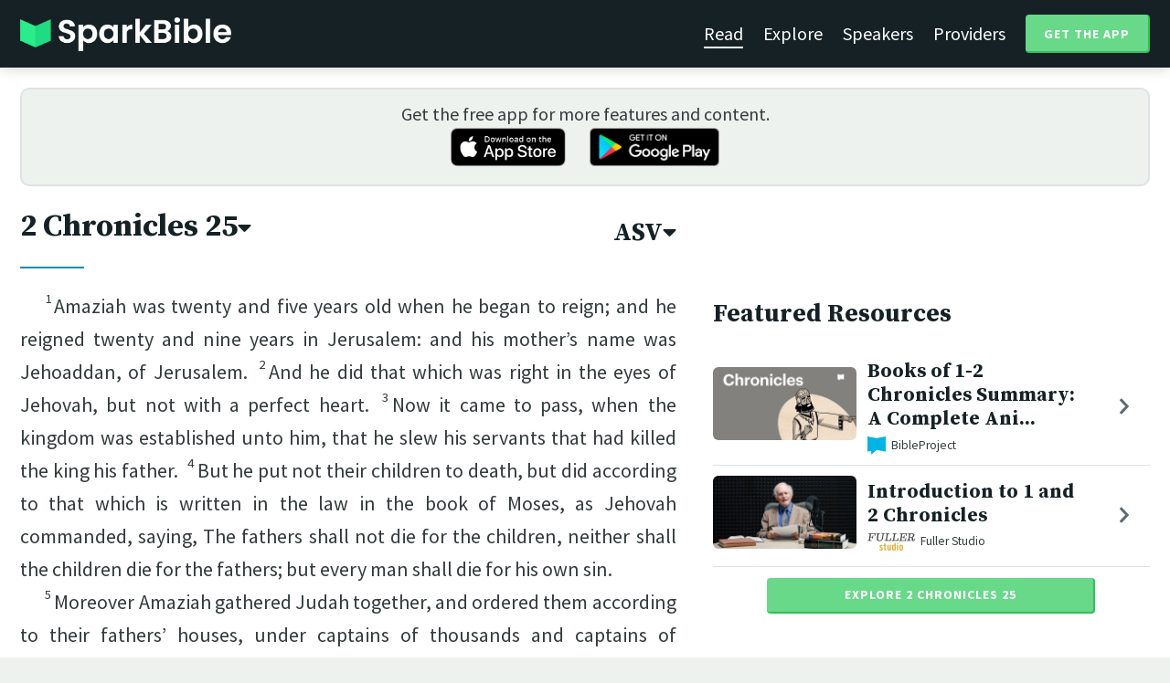

--- FILE ---
content_type: text/html; charset=utf-8
request_url: https://sparkbible.com/ASV/2%20Chronicles/25
body_size: 19853
content:
<!DOCTYPE html>
<html>
  <head>
    <title>Spark Bible | Learn the Bible with video from top Bible teachers.</title>
    <meta name="viewport" content="width=device-width,initial-scale=1">
    <meta name="description" content="Spark Bible is a new and free Bible study app with video from top Christian Bible teachers. Spark Bible makes it easy to read and learn the Bible at a deeper level. Get more out of reading the Bible with Spark Bible.">
    <link rel="apple-touch-icon" sizes="180x180" href="/apple-touch-icon.png?v=2">
<link rel="icon" type="image/png" sizes="32x32" href="/favicon-32x32.png?v=2">
<link rel="icon" type="image/png" sizes="16x16" href="/favicon-16x16.png?v=2">
<link rel="manifest" href="/site.webmanifest?v=2">
<link rel="shortcut icon" href="/favicon.ico?v=2">
<meta name="msapplication-TileColor" content="#152125">
<meta name="theme-color" content="#152125">

    <meta name="csrf-param" content="authenticity_token" />
<meta name="csrf-token" content="bly1AcCS_p-X6txKRdzPDku-uGCrvW91aSUarqSPSkWwTcqJ_R07YlBgp8ICEqv_hMYlFbnen8nPGPzS_jdDBA" />
    
    <meta property="og:title" content="Learn the Bible with video from top Bible teachers. | Spark Bible">
<meta property="og:description" content="Spark Bible is a new and free Bible study app with video from top Christian Bible teachers. Spark Bible makes it easy to read and learn the Bible at a deeper level. Get more out of reading the Bible with Spark Bible.">
<meta property="og:image" content="https://res.cloudinary.com/sparkbible/image/upload/v1585084458/app_assets/Spark-Bible-app-icon.png">
<meta property="og:url" content="https://sparkbible.com/ASV/2%20Chronicles/25">

    <link rel="stylesheet" href="https://cdnjs.cloudflare.com/ajax/libs/normalize/8.0.1/normalize.min.css" integrity="sha256-l85OmPOjvil/SOvVt3HnSSjzF1TUMyT9eV0c2BzEGzU=" crossorigin="anonymous" />
    <link rel="stylesheet" href="https://cdn.plyr.io/3.6.2/plyr.css" media="print" onload="this.media='all'; this.onload=null;">
    <script src="https://cdn.plyr.io/3.6.2/plyr.js"></script>
    <script src="https://unpkg.com/@popperjs/core@2"></script>
    <script src="https://unpkg.com/tippy.js@6"></script>
    <script defer src="https://kit.fontawesome.com/72ff33412f.js" data-mutate-approach="sync" crossorigin="anonymous"></script>
    <link rel="stylesheet" href="/assets/application-a5ed54037beda56647664658bdb2d8813e9b1a3daacb8e9cf0c00761c3bcbef0.css" data-turbo-track="reload" />
    
    <script type="importmap" data-turbo-track="reload">{
  "imports": {
    "bible_app": "/assets/bible_app-ad44f877c337e7d32c74e7b98456ee05c08ace3a7a1228a8dd548b5ce6e2ef8a.js",
    "web_app": "/assets/web_app-a02290caf05c8af33489b50d98e757a64ebacd3cb013ab76627f22b15e93ddc1.js",
    "@hotwired/turbo-rails": "/assets/turbo.min-96cbf52c71021ba210235aaeec4720012d2c1df7d2dab3770cfa49eea3bb09da.js",
    "@hotwired/stimulus": "/assets/stimulus.min-900648768bd96f3faeba359cf33c1bd01ca424ca4d2d05f36a5d8345112ae93c.js",
    "@hotwired/stimulus-loading": "/assets/stimulus-loading-1fc59770fb1654500044afd3f5f6d7d00800e5be36746d55b94a2963a7a228aa.js",
    "utils/helpers": "/assets/utils/helpers-4f265faee3cf033048bffca45bfd5fa98ba8b49136f941ff29628e4aaf39b7e3.js",
    "controllers/bible_app/bible": "/assets/controllers/bible_app/bible-87f19c96b261cabe4a0f5d59bf39a128d76855dcd2bf0130ebe91b5b5c036edd.js",
    "controllers/bible_app/bible_settings_controller": "/assets/controllers/bible_app/bible_settings_controller-543b14421b33d4485eb84824078d1da8815457201bb4fbb466dd2625fff57c05.js",
    "controllers/bible_app/constants": "/assets/controllers/bible_app/constants-a8a9e9c008a34bd3acfdab7f256760a42e6b69681b686371d0878ac0965be201.js",
    "controllers/bible_app/footnotes_controller": "/assets/controllers/bible_app/footnotes_controller-509e6c76c4ed6b5876e63e78e3ea9e9804b4c0b12166c6d1e257821ca4e90aba.js",
    "controllers/bible_app": "/assets/controllers/bible_app/index-e77cf38a965f7f5eea49c5409895eb6d799582abf5eddd20843608762b098f14.js",
    "controllers/bible_app/mode_handler": "/assets/controllers/bible_app/mode_handler-5e6c86e4a12b7dba287b84d481fa636a17a5e9f9efbb92d180fe10d4d484f745.js",
    "controllers/bible_app/native_bridge": "/assets/controllers/bible_app/native_bridge-e49575f6d23f93ca957c28ccde300b2bb68eb27ef0da8b5b78895bce1ce8bade.js",
    "controllers/bible_app/resource_highlight": "/assets/controllers/bible_app/resource_highlight-4bdf3a2b839741dfd38d15bac09381e5590abd7ad316137886ce1ec37d867815.js",
    "controllers/bible_app/resource_highlights_controller": "/assets/controllers/bible_app/resource_highlights_controller-47b87131a4e913c50515ca4f453228eafe754a0236b8f08793d8f900fb5adb9c.js",
    "controllers/bible_app/saved_references_controller": "/assets/controllers/bible_app/saved_references_controller-a06fee09922078db9acd5446fe6671273a9826df1e14aedf38657f00e846f377.js",
    "controllers/bible_app/scroll_controller": "/assets/controllers/bible_app/scroll_controller-d7ab5c1ac2907a276ca8c580c8c461945804ea569ec6d2103513bd04a35d1462.js",
    "controllers/bible_app/scroll_handler": "/assets/controllers/bible_app/scroll_handler-88ad2a8e29a51bf595296f9f8f9ee386ffabf770203a75eaf40c3442f1e93464.js",
    "controllers/bible_app/spacing_controller": "/assets/controllers/bible_app/spacing_controller-db6265e1c7104dad578a181575e7aea46ea14c654e5a615e58e9082dccc1be17.js",
    "controllers/bible_app/starting_chapter_controller": "/assets/controllers/bible_app/starting_chapter_controller-137fc2d113be4f9b60079aa759af019e3678865d2b2ed65d4ee4b659196e4bc6.js",
    "controllers/bible_app/tap_handler": "/assets/controllers/bible_app/tap_handler-fe7c08c4d74ffa78cd33fbc1ce7c2c32e5df5c32db2c016501b9104caa9688c6.js",
    "controllers/bible_app/verse": "/assets/controllers/bible_app/verse-da12735d6531502f068a095999245ae142fd842b1a7e854f0fd5bf52db884c5f.js",
    "controllers/bible_app/verse_selection": "/assets/controllers/bible_app/verse_selection-3ae45c8c9e63da60b66ce4249ef30350d8e8d661d30151787b54e9f176df122d.js",
    "controllers/bible_app/verse_selection_controller": "/assets/controllers/bible_app/verse_selection_controller-539591b09e189fe12ddab540e18fba4afc43e4ce58b48b1af5533c7bcf991802.js",
    "controllers/web_app": "/assets/controllers/web_app/index-a87424e64b1cea8b8f8c95d88d0e922814d1d18e8103585aae5e58ef3756169f.js",
    "controllers/web_app/toggle_controller": "/assets/controllers/web_app/toggle_controller-27368eb5692a5a5fecef679d84a9bc21ce80d32d191d77d5050132bbbad7dfde.js",
    "controllers/web_app/video_controller": "/assets/controllers/web_app/video_controller-68c7e96047991e9d9e861c4ec60a08f1a0a2fbea720a667e6fdac61d9769087a.js"
  }
}</script>
<link rel="modulepreload" href="/assets/bible_app-ad44f877c337e7d32c74e7b98456ee05c08ace3a7a1228a8dd548b5ce6e2ef8a.js">
<link rel="modulepreload" href="/assets/web_app-a02290caf05c8af33489b50d98e757a64ebacd3cb013ab76627f22b15e93ddc1.js">
<link rel="modulepreload" href="/assets/turbo.min-96cbf52c71021ba210235aaeec4720012d2c1df7d2dab3770cfa49eea3bb09da.js">
<link rel="modulepreload" href="/assets/stimulus.min-900648768bd96f3faeba359cf33c1bd01ca424ca4d2d05f36a5d8345112ae93c.js">
<link rel="modulepreload" href="/assets/stimulus-loading-1fc59770fb1654500044afd3f5f6d7d00800e5be36746d55b94a2963a7a228aa.js">
<link rel="modulepreload" href="/assets/utils/helpers-4f265faee3cf033048bffca45bfd5fa98ba8b49136f941ff29628e4aaf39b7e3.js">
<link rel="modulepreload" href="/assets/controllers/bible_app/bible-87f19c96b261cabe4a0f5d59bf39a128d76855dcd2bf0130ebe91b5b5c036edd.js">
<link rel="modulepreload" href="/assets/controllers/bible_app/bible_settings_controller-543b14421b33d4485eb84824078d1da8815457201bb4fbb466dd2625fff57c05.js">
<link rel="modulepreload" href="/assets/controllers/bible_app/constants-a8a9e9c008a34bd3acfdab7f256760a42e6b69681b686371d0878ac0965be201.js">
<link rel="modulepreload" href="/assets/controllers/bible_app/footnotes_controller-509e6c76c4ed6b5876e63e78e3ea9e9804b4c0b12166c6d1e257821ca4e90aba.js">
<link rel="modulepreload" href="/assets/controllers/bible_app/index-e77cf38a965f7f5eea49c5409895eb6d799582abf5eddd20843608762b098f14.js">
<link rel="modulepreload" href="/assets/controllers/bible_app/mode_handler-5e6c86e4a12b7dba287b84d481fa636a17a5e9f9efbb92d180fe10d4d484f745.js">
<link rel="modulepreload" href="/assets/controllers/bible_app/native_bridge-e49575f6d23f93ca957c28ccde300b2bb68eb27ef0da8b5b78895bce1ce8bade.js">
<link rel="modulepreload" href="/assets/controllers/bible_app/resource_highlight-4bdf3a2b839741dfd38d15bac09381e5590abd7ad316137886ce1ec37d867815.js">
<link rel="modulepreload" href="/assets/controllers/bible_app/resource_highlights_controller-47b87131a4e913c50515ca4f453228eafe754a0236b8f08793d8f900fb5adb9c.js">
<link rel="modulepreload" href="/assets/controllers/bible_app/saved_references_controller-a06fee09922078db9acd5446fe6671273a9826df1e14aedf38657f00e846f377.js">
<link rel="modulepreload" href="/assets/controllers/bible_app/scroll_controller-d7ab5c1ac2907a276ca8c580c8c461945804ea569ec6d2103513bd04a35d1462.js">
<link rel="modulepreload" href="/assets/controllers/bible_app/scroll_handler-88ad2a8e29a51bf595296f9f8f9ee386ffabf770203a75eaf40c3442f1e93464.js">
<link rel="modulepreload" href="/assets/controllers/bible_app/spacing_controller-db6265e1c7104dad578a181575e7aea46ea14c654e5a615e58e9082dccc1be17.js">
<link rel="modulepreload" href="/assets/controllers/bible_app/starting_chapter_controller-137fc2d113be4f9b60079aa759af019e3678865d2b2ed65d4ee4b659196e4bc6.js">
<link rel="modulepreload" href="/assets/controllers/bible_app/tap_handler-fe7c08c4d74ffa78cd33fbc1ce7c2c32e5df5c32db2c016501b9104caa9688c6.js">
<link rel="modulepreload" href="/assets/controllers/bible_app/verse-da12735d6531502f068a095999245ae142fd842b1a7e854f0fd5bf52db884c5f.js">
<link rel="modulepreload" href="/assets/controllers/bible_app/verse_selection-3ae45c8c9e63da60b66ce4249ef30350d8e8d661d30151787b54e9f176df122d.js">
<link rel="modulepreload" href="/assets/controllers/bible_app/verse_selection_controller-539591b09e189fe12ddab540e18fba4afc43e4ce58b48b1af5533c7bcf991802.js">
<link rel="modulepreload" href="/assets/controllers/web_app/index-a87424e64b1cea8b8f8c95d88d0e922814d1d18e8103585aae5e58ef3756169f.js">
<link rel="modulepreload" href="/assets/controllers/web_app/toggle_controller-27368eb5692a5a5fecef679d84a9bc21ce80d32d191d77d5050132bbbad7dfde.js">
<link rel="modulepreload" href="/assets/controllers/web_app/video_controller-68c7e96047991e9d9e861c4ec60a08f1a0a2fbea720a667e6fdac61d9769087a.js">
<script type="module">import "web_app"</script>
    <script type="text/javascript">
  const isBot = /bot|google|baidu|bing|msn|duckduckbot|teoma|slurp|yandex/i.test(navigator.userAgent);
  if (typeof amplitude === 'undefined' && !isBot) {
    (function(e,t){var n=e.amplitude||{_q:[],_iq:{}};var r=t.createElement("script")
    ;r.type="text/javascript"
    ;r.integrity="sha384-3bSR/uIgD42pCWBeq1//B3mI/hPuWdk0L1EUnQIWfGyMOjs0VEoFLhHMqObtv2BA"
    ;r.crossOrigin="anonymous";r.async=true
    ;r.src="https://cdn.amplitude.com/libs/amplitude-5.10.0-min.gz.js"
    ;r.onload=function(){if(!e.amplitude.runQueuedFunctions){
    console.log("[Amplitude] Error: could not load SDK")}}
    ;var i=t.getElementsByTagName("script")[0];i.parentNode.insertBefore(r,i)
    ;function s(e,t){e.prototype[t]=function(){
    this._q.push([t].concat(Array.prototype.slice.call(arguments,0)));return this}}
    var o=function(){this._q=[];return this}
    ;var a=["add","append","clearAll","prepend","set","setOnce","unset"]
    ;for(var u=0;u<a.length;u++){s(o,a[u])}n.Identify=o;var c=function(){this._q=[]
    ;return this}
    ;var l=["setProductId","setQuantity","setPrice","setRevenueType","setEventProperties"]
    ;for(var p=0;p<l.length;p++){s(c,l[p])}n.Revenue=c
    ;var d=["init","logEvent","logRevenue","setUserId","setUserProperties","setOptOut","setVersionName","setDomain","setDeviceId", "enableTracking", "setGlobalUserProperties","identify","clearUserProperties","setGroup","logRevenueV2","regenerateDeviceId","groupIdentify","onInit","logEventWithTimestamp","logEventWithGroups","setSessionId","resetSessionId"]
    ;function v(e){function t(t){e[t]=function(){
    e._q.push([t].concat(Array.prototype.slice.call(arguments,0)))}}
    for(var n=0;n<d.length;n++){t(d[n])}}v(n);n.getInstance=function(e){
    e=(!e||e.length===0?"$default_instance":e).toLowerCase()
    ;if(!n._iq.hasOwnProperty(e)){n._iq[e]={_q:[]};v(n._iq[e])}return n._iq[e]}
    ;e.amplitude=n})(window,document);

    amplitude.getInstance().init("7e5e650f746b42ce7bb465c64eb8d12a", null, {
      saveEvents: true,
      includeUtm: true,
      includeReferrer: true,
      includeGclid: true
    });

    document.addEventListener('turbo:load', () => {
      amplitude.getInstance().logEvent("Page Loaded", {
        url: window.location.href,
        path: window.location.pathname,
        bodyClass: $1('body').className,
        h1: $1('h1') ? $1('h1').textContent : null,
        h2: $1('h2') ? $1('h2').textContent : null,
      });

      // Add handlers for elements tagged with amplitude data attributes.
      $("[data-amplitude-event]").forEach((el) => {
          const eventTitle = el.dataset.amplitudeEvent;
          let props = {};
          if (el.dataset.amplitudeProps) {
            props = JSON.parse(el.dataset.amplitudeProps);
          }
          switch (el.dataset.amplitudeTrigger) {
            case "click":
              el.addEventListener("click", () => amplitude.getInstance().logEvent(eventTitle, props));
            break;
            case "load":
              amplitude.getInstance().logEvent(eventTitle, props);
            break;
          }
      });
    });
  }
</script>

  </head>

  <body class="bible_chapters show" data-controller="pageload">

      <header>
        <a class="logo undecorated" href="/"><img src="/assets/shared/logos/Spark-Bible-Logo-Light-6616f3073ddeea533532c0109831a5d9fd3d51bd04f850731a6cfa2071d57af2.png" /></a>
          <nav data-controller="toggle">
  <section data-toggle-target="element" class="nav-menu">
    <a class="selected" href="/read">Read</a>
    <a href="/explore">Explore</a>
    <a href="/speakers">Speakers</a>
    <a href="/providers">Providers</a>
    <a href="#get-app-modal" class="button undecorated" data-turbo="false">
      Get the App
    </a>
  </section>
  <a href="#" data-action="toggle#toggle" class="mobile-menu-icon h-padded undecorated">
    <i class="fa fa-bars"></i>
  </a>
</nav>

      </header>

      <div class="content padded">
        
        <section class="get-app-callout">
  Get the free app for more features and content.
  <br>
  <a class="undecorated" href="https://apple.co/3rRxZfy"><img height="42" alt="Download on the App Store" src="/assets/shared/badges/download-on-the-app-store-3ee50cfaac04907fb23f7120324d8dd8333c1267516388341debf5c4304aba00.png" /></a>
  <a class="l-padded undecorated" href="https://play.google.com/store/apps/details?id=com.sparkbible.sparkbible&amp;hl=en&amp;gl=US"><img height="42" alt="Get it on Google Play" src="/assets/shared/badges/google-play-badge-c78da272321ee64e2b114fcc493adbf3b70d8e67fdb1b6c3099c6d976c1282e6.png" /></a>
</section>

<div class="container">

  <section class="bible">
    <div class="heading-controls">
      <span>
        <h1>
          <a href="#chapter-select-modal" class="undecorated" data-turbo="false">
              2 Chronicles&nbsp;25<i class="fas fa-caret-down"></i>
          </a>
        </h1>
      </span>
      <span>
        <h2>
          <a href="#version-select-modal" class="undecorated" data-turbo="false">
            ASV<i class="fas fa-caret-down"></i>
          </a>
        </h2>
      </span>
    </div>

    <div class="bible-text">
      <p><span data-verse="1"><sup>1</sup>Amaziah was twenty and five years old when he began to reign; and he reigned twenty and nine years in Jerusalem: and his mother’s name was Jehoaddan, of Jerusalem.  </span><span data-verse="2"><sup>2</sup>And he did that which was right in the eyes of Jehovah, but not with a perfect heart.  </span><span data-verse="3"><sup>3</sup>Now it came to pass, when the kingdom was established unto him, that he slew his servants that had killed the king his father.  </span><span data-verse="4"><sup>4</sup>But he put not their children to death, but did according to that which is written in the law in the book of Moses, as Jehovah commanded, saying, The fathers shall not die for the children, neither shall the children die for the fathers; but every man shall die for his own sin. </span></p>
<p><span data-verse="5"><sup>5</sup>Moreover Amaziah gathered Judah together, and ordered them according to their fathers’ houses, under captains of thousands and captains of hundreds, even all Judah and Benjamin: and he numbered them from twenty years old and upward, and found them three hundred thousand chosen men, able to go forth to war, that could handle spear and shield.  </span><span data-verse="6"><sup>6</sup>He hired also a hundred thousand mighty men of valor out of Israel for a hundred talents of silver.  </span><span data-verse="7"><sup>7</sup>But there came a man of God to him, saying, O king, let not the army of Israel go with thee; for Jehovah is not with Israel, <span class="add">to wit</span>, with all the children of Ephraim.  </span><span data-verse="8"><sup>8</sup>But if thou wilt go, do <span class="add">valiantly</span>, be strong for the battle: God will cast thee down before the enemy; for God hath power to help, and to cast down.  </span><span data-verse="9"><sup>9</sup>And Amaziah said to the man of God, But what shall we do for the hundred talents which I have given to the army of Israel? And the man of God answered, Jehovah is able to give thee much more than this.  </span><span data-verse="10"><sup>10</sup>Then Amaziah separated them, <span class="add">to wit</span>, the army that was come to him out of Ephraim, to go home again: wherefore their anger was greatly kindled against Judah, and they returned home in fierce anger.  </span><span data-verse="11"><sup>11</sup>And Amaziah took courage, and led forth his people, and went to the Valley of Salt, and smote of the children of Seir ten thousand.  </span><span data-verse="12"><sup>12</sup>And <span class="add">other</span> ten thousand did the children of Judah carry away alive, and brought them unto the top of the rock, and cast them down from the top of the rock, so that they were all broken in pieces.  </span><span data-verse="13"><sup>13</sup>But the men of the army whom Amaziah sent back, that they should not go with him to battle, fell upon the cities of Judah, from Samaria even unto Beth-horon, and smote of them three thousand, and took much spoil. </span></p>
<p><span data-verse="14"><sup>14</sup>Now it came to pass, after that Amaziah was come from the slaughter of the Edomites, that he brought the gods of the children of Seir, and set them up to be his gods, and bowed down himself before them, and burned incense unto them.  </span><span data-verse="15"><sup>15</sup>Wherefore the anger of Jehovah was kindled against Amaziah, and he sent unto him a prophet, who said unto him, Why hast thou sought after the gods of the people, which have not delivered their own people out of thy hand?  </span><span data-verse="16"><sup>16</sup>And it came to pass, as he talked with him, that <span class="add">the king</span> said unto him, Have we made thee of the king’s counsel? forbear; why shouldest thou be smitten? Then the prophet forbare, and said, I know that God hath determined to destroy thee, because thou hast done this, and hast not hearkened unto my counsel. </span></p>
<p><span data-verse="17"><sup>17</sup>Then Amaziah king of Judah took advice, and sent to Joash, the son of Jehoahaz the son of Jehu, king of Israel, saying, Come, let us look one another in the face.  </span><span data-verse="18"><sup>18</sup>And Joash king of Israel sent to Amaziah king of Judah, saying, The thistle that was in Lebanon sent to the cedar that was in Lebanon, saying, Give thy daughter to my son to wife: and there passed by a wild beast that was in Lebanon, and trod down the thistle.  </span><span data-verse="19"><sup>19</sup>Thou sayest, Lo, thou hast smitten Edom; and thy heart lifteth thee up to boast: abide now at home; why shouldest thou meddle to <span class="add">thy</span> hurt, that thou shouldest fall, even thou, and Judah with thee? </span></p>
<p><span data-verse="20"><sup>20</sup>But Amaziah would not hear; for it was of God, that he might deliver them into the hand <span class="add">of their enemies</span>, because they had sought after the gods of Edom.  </span><span data-verse="21"><sup>21</sup>So Joash king of Israel went up; and he and Amaziah king of Judah looked one another in the face at Beth-shemesh, which belongeth to Judah.  </span><span data-verse="22"><sup>22</sup>And Judah was put to the worse before Israel; and they fled every man to his tent.  </span><span data-verse="23"><sup>23</sup>And Joash king of Israel took Amaziah king of Judah, the son of Joash the son of Jehoahaz, at Beth-shemesh, and brought him to Jerusalem, and brake down the wall of Jerusalem from the gate of Ephraim unto the corner gate, four hundred cubits.  </span><span data-verse="24"><sup>24</sup>And <span class="add">he took</span> all the gold and silver, and all the vessels that were found in the house of God with Obed-edom, and the treasures of the king’s house, the hostages also, and returned to Samaria. </span></p>
<p><span data-verse="25"><sup>25</sup>And Amaziah the son of Joash king of Judah lived after the death of Joash son of Jehoahaz king of Israel fifteen years.  </span><span data-verse="26"><sup>26</sup>Now the rest of the acts of Amaziah, first and last, behold, are they not written in the book of the kings of Judah and Israel?  </span><span data-verse="27"><sup>27</sup>Now from the time that Amaziah did turn away from following Jehovah they made a conspiracy against him in Jerusalem; and he fled to Lachish: but they sent after him to Lachish, and slew him there.  </span><span data-verse="28"><sup>28</sup>And they brought him upon horses, and buried him with his fathers in the city of Judah. </span></p>

    </div>

    
<div class="bottom-nav">
  <section class="prev">
      <a href="/ASV/2%20Chronicles/24"><i class='fas fa-caret-left'></i> 2 Chronicles 24</a>
  </section>
  <section class="next">
      <a href="/ASV/2%20Chronicles/26">2 Chronicles 26 <i class='fas fa-caret-right'></i></a>
  </section>
</div>

    <p class="smaller-text centered-text">
      PUBLIC DOMAIN
      <br>
      This public domain Bible translation is brought to you courtesy of <a href="https://ebible.org" target="_blank" rel="nofollow">eBible.org</a>.
    </p>
  </section>

  <section class="resources">
    <h2>Featured Resources</h2>
    <div class="flex-row resource-row condensed">
  <section class="image">
    <a class="undecorated" href="/r/bibleproject/overview-chronicles"><img class="rounded video-thumbnail" alt="Books of 1-2 Chronicles Summary: A Complete Animated Overview" loading="lazy" src="https://i.ytimg.com/vi/HR7xaHv3Ias/mqdefault.jpg" /></a>
  </section>
  <section class="text">
    <h3><a href="/r/bibleproject/overview-chronicles">Books of 1-2 Chronicles Summary: A Complete Ani...</a></h3>
    <p class="desc">Watch our overview video on the books of 1-2 Chronicles, which breaks down th...</p>
    <p class="smallest-text"><img src="https://res-3.cloudinary.com/sparkbible/image/upload/c_fit,h_20,w_52/v1/resource_providers/BibleProject_agfqdk.png" /> BibleProject</p>
  </section>
  <section class="indicator">
    <a class="undecorated" href="/r/bibleproject/overview-chronicles"><i class="fas fa-chevron-right"></i></a>
  </section>
</div>
<div class="flex-row resource-row condensed">
  <section class="image">
    <a class="undecorated" href="/r/fuller-studio/introduction-to-1-and-2-chronicles"><img class="rounded video-thumbnail" alt="Introduction to 1 and 2 Chronicles" loading="lazy" src="https://i.ytimg.com/vi/nTw3syGYWh8/mqdefault.jpg" /></a>
  </section>
  <section class="text">
    <h3><a href="/r/fuller-studio/introduction-to-1-and-2-chronicles">Introduction to 1 and 2 Chronicles</a></h3>
    <p class="desc">Dr. Leslie Allen introduces 1 and 2 Chronicles, highlighting the Chronicler’s...</p>
    <p class="smallest-text"><img src="https://res-1.cloudinary.com/sparkbible/image/upload/c_fit,h_20,w_52/v1/resource_providers/Fuller-Studio.png" /> Fuller Studio</p>
  </section>
  <section class="indicator">
    <a class="undecorated" href="/r/fuller-studio/introduction-to-1-and-2-chronicles"><i class="fas fa-chevron-right"></i></a>
  </section>
</div>

    <div>
      <a class="button" href="/explore/2%20Chronicles/25">Explore 2 Chronicles&nbsp;25</a>
    </div>
  </section>

</div>

  <div id="chapter-select-modal" class="modal">
  <div class="modal-wrapper">
    <section class="modal-header">
      <a href="#" title="Close" class="modal-close undecorated" data-turbo="false">
        <i class="fas fa-times-circle"></i>
      </a>
      <h3>Select Chapter</h3>
    </section>
    <section class="modal-content">
        <div class="modal-row" data-controller="toggle">
          <h4>
            <a href="#" data-action="toggle#toggle" class="undecorated">Genesis</a>
          </h4>
          <section class="chapters hide" data-toggle-target="element">
              <a href="/ASV/Genesis/1">1</a>
              <a href="/ASV/Genesis/2">2</a>
              <a href="/ASV/Genesis/3">3</a>
              <a href="/ASV/Genesis/4">4</a>
              <a href="/ASV/Genesis/5">5</a>
              <a href="/ASV/Genesis/6">6</a>
              <a href="/ASV/Genesis/7">7</a>
              <a href="/ASV/Genesis/8">8</a>
              <a href="/ASV/Genesis/9">9</a>
              <a href="/ASV/Genesis/10">10</a>
              <a href="/ASV/Genesis/11">11</a>
              <a href="/ASV/Genesis/12">12</a>
              <a href="/ASV/Genesis/13">13</a>
              <a href="/ASV/Genesis/14">14</a>
              <a href="/ASV/Genesis/15">15</a>
              <a href="/ASV/Genesis/16">16</a>
              <a href="/ASV/Genesis/17">17</a>
              <a href="/ASV/Genesis/18">18</a>
              <a href="/ASV/Genesis/19">19</a>
              <a href="/ASV/Genesis/20">20</a>
              <a href="/ASV/Genesis/21">21</a>
              <a href="/ASV/Genesis/22">22</a>
              <a href="/ASV/Genesis/23">23</a>
              <a href="/ASV/Genesis/24">24</a>
              <a href="/ASV/Genesis/25">25</a>
              <a href="/ASV/Genesis/26">26</a>
              <a href="/ASV/Genesis/27">27</a>
              <a href="/ASV/Genesis/28">28</a>
              <a href="/ASV/Genesis/29">29</a>
              <a href="/ASV/Genesis/30">30</a>
              <a href="/ASV/Genesis/31">31</a>
              <a href="/ASV/Genesis/32">32</a>
              <a href="/ASV/Genesis/33">33</a>
              <a href="/ASV/Genesis/34">34</a>
              <a href="/ASV/Genesis/35">35</a>
              <a href="/ASV/Genesis/36">36</a>
              <a href="/ASV/Genesis/37">37</a>
              <a href="/ASV/Genesis/38">38</a>
              <a href="/ASV/Genesis/39">39</a>
              <a href="/ASV/Genesis/40">40</a>
              <a href="/ASV/Genesis/41">41</a>
              <a href="/ASV/Genesis/42">42</a>
              <a href="/ASV/Genesis/43">43</a>
              <a href="/ASV/Genesis/44">44</a>
              <a href="/ASV/Genesis/45">45</a>
              <a href="/ASV/Genesis/46">46</a>
              <a href="/ASV/Genesis/47">47</a>
              <a href="/ASV/Genesis/48">48</a>
              <a href="/ASV/Genesis/49">49</a>
              <a href="/ASV/Genesis/50">50</a>
          </section>
        </div>
        <div class="modal-row" data-controller="toggle">
          <h4>
            <a href="#" data-action="toggle#toggle" class="undecorated">Exodus</a>
          </h4>
          <section class="chapters hide" data-toggle-target="element">
              <a href="/ASV/Exodus/1">1</a>
              <a href="/ASV/Exodus/2">2</a>
              <a href="/ASV/Exodus/3">3</a>
              <a href="/ASV/Exodus/4">4</a>
              <a href="/ASV/Exodus/5">5</a>
              <a href="/ASV/Exodus/6">6</a>
              <a href="/ASV/Exodus/7">7</a>
              <a href="/ASV/Exodus/8">8</a>
              <a href="/ASV/Exodus/9">9</a>
              <a href="/ASV/Exodus/10">10</a>
              <a href="/ASV/Exodus/11">11</a>
              <a href="/ASV/Exodus/12">12</a>
              <a href="/ASV/Exodus/13">13</a>
              <a href="/ASV/Exodus/14">14</a>
              <a href="/ASV/Exodus/15">15</a>
              <a href="/ASV/Exodus/16">16</a>
              <a href="/ASV/Exodus/17">17</a>
              <a href="/ASV/Exodus/18">18</a>
              <a href="/ASV/Exodus/19">19</a>
              <a href="/ASV/Exodus/20">20</a>
              <a href="/ASV/Exodus/21">21</a>
              <a href="/ASV/Exodus/22">22</a>
              <a href="/ASV/Exodus/23">23</a>
              <a href="/ASV/Exodus/24">24</a>
              <a href="/ASV/Exodus/25">25</a>
              <a href="/ASV/Exodus/26">26</a>
              <a href="/ASV/Exodus/27">27</a>
              <a href="/ASV/Exodus/28">28</a>
              <a href="/ASV/Exodus/29">29</a>
              <a href="/ASV/Exodus/30">30</a>
              <a href="/ASV/Exodus/31">31</a>
              <a href="/ASV/Exodus/32">32</a>
              <a href="/ASV/Exodus/33">33</a>
              <a href="/ASV/Exodus/34">34</a>
              <a href="/ASV/Exodus/35">35</a>
              <a href="/ASV/Exodus/36">36</a>
              <a href="/ASV/Exodus/37">37</a>
              <a href="/ASV/Exodus/38">38</a>
              <a href="/ASV/Exodus/39">39</a>
              <a href="/ASV/Exodus/40">40</a>
          </section>
        </div>
        <div class="modal-row" data-controller="toggle">
          <h4>
            <a href="#" data-action="toggle#toggle" class="undecorated">Leviticus</a>
          </h4>
          <section class="chapters hide" data-toggle-target="element">
              <a href="/ASV/Leviticus/1">1</a>
              <a href="/ASV/Leviticus/2">2</a>
              <a href="/ASV/Leviticus/3">3</a>
              <a href="/ASV/Leviticus/4">4</a>
              <a href="/ASV/Leviticus/5">5</a>
              <a href="/ASV/Leviticus/6">6</a>
              <a href="/ASV/Leviticus/7">7</a>
              <a href="/ASV/Leviticus/8">8</a>
              <a href="/ASV/Leviticus/9">9</a>
              <a href="/ASV/Leviticus/10">10</a>
              <a href="/ASV/Leviticus/11">11</a>
              <a href="/ASV/Leviticus/12">12</a>
              <a href="/ASV/Leviticus/13">13</a>
              <a href="/ASV/Leviticus/14">14</a>
              <a href="/ASV/Leviticus/15">15</a>
              <a href="/ASV/Leviticus/16">16</a>
              <a href="/ASV/Leviticus/17">17</a>
              <a href="/ASV/Leviticus/18">18</a>
              <a href="/ASV/Leviticus/19">19</a>
              <a href="/ASV/Leviticus/20">20</a>
              <a href="/ASV/Leviticus/21">21</a>
              <a href="/ASV/Leviticus/22">22</a>
              <a href="/ASV/Leviticus/23">23</a>
              <a href="/ASV/Leviticus/24">24</a>
              <a href="/ASV/Leviticus/25">25</a>
              <a href="/ASV/Leviticus/26">26</a>
              <a href="/ASV/Leviticus/27">27</a>
          </section>
        </div>
        <div class="modal-row" data-controller="toggle">
          <h4>
            <a href="#" data-action="toggle#toggle" class="undecorated">Numbers</a>
          </h4>
          <section class="chapters hide" data-toggle-target="element">
              <a href="/ASV/Numbers/1">1</a>
              <a href="/ASV/Numbers/2">2</a>
              <a href="/ASV/Numbers/3">3</a>
              <a href="/ASV/Numbers/4">4</a>
              <a href="/ASV/Numbers/5">5</a>
              <a href="/ASV/Numbers/6">6</a>
              <a href="/ASV/Numbers/7">7</a>
              <a href="/ASV/Numbers/8">8</a>
              <a href="/ASV/Numbers/9">9</a>
              <a href="/ASV/Numbers/10">10</a>
              <a href="/ASV/Numbers/11">11</a>
              <a href="/ASV/Numbers/12">12</a>
              <a href="/ASV/Numbers/13">13</a>
              <a href="/ASV/Numbers/14">14</a>
              <a href="/ASV/Numbers/15">15</a>
              <a href="/ASV/Numbers/16">16</a>
              <a href="/ASV/Numbers/17">17</a>
              <a href="/ASV/Numbers/18">18</a>
              <a href="/ASV/Numbers/19">19</a>
              <a href="/ASV/Numbers/20">20</a>
              <a href="/ASV/Numbers/21">21</a>
              <a href="/ASV/Numbers/22">22</a>
              <a href="/ASV/Numbers/23">23</a>
              <a href="/ASV/Numbers/24">24</a>
              <a href="/ASV/Numbers/25">25</a>
              <a href="/ASV/Numbers/26">26</a>
              <a href="/ASV/Numbers/27">27</a>
              <a href="/ASV/Numbers/28">28</a>
              <a href="/ASV/Numbers/29">29</a>
              <a href="/ASV/Numbers/30">30</a>
              <a href="/ASV/Numbers/31">31</a>
              <a href="/ASV/Numbers/32">32</a>
              <a href="/ASV/Numbers/33">33</a>
              <a href="/ASV/Numbers/34">34</a>
              <a href="/ASV/Numbers/35">35</a>
              <a href="/ASV/Numbers/36">36</a>
          </section>
        </div>
        <div class="modal-row" data-controller="toggle">
          <h4>
            <a href="#" data-action="toggle#toggle" class="undecorated">Deuteronomy</a>
          </h4>
          <section class="chapters hide" data-toggle-target="element">
              <a href="/ASV/Deuteronomy/1">1</a>
              <a href="/ASV/Deuteronomy/2">2</a>
              <a href="/ASV/Deuteronomy/3">3</a>
              <a href="/ASV/Deuteronomy/4">4</a>
              <a href="/ASV/Deuteronomy/5">5</a>
              <a href="/ASV/Deuteronomy/6">6</a>
              <a href="/ASV/Deuteronomy/7">7</a>
              <a href="/ASV/Deuteronomy/8">8</a>
              <a href="/ASV/Deuteronomy/9">9</a>
              <a href="/ASV/Deuteronomy/10">10</a>
              <a href="/ASV/Deuteronomy/11">11</a>
              <a href="/ASV/Deuteronomy/12">12</a>
              <a href="/ASV/Deuteronomy/13">13</a>
              <a href="/ASV/Deuteronomy/14">14</a>
              <a href="/ASV/Deuteronomy/15">15</a>
              <a href="/ASV/Deuteronomy/16">16</a>
              <a href="/ASV/Deuteronomy/17">17</a>
              <a href="/ASV/Deuteronomy/18">18</a>
              <a href="/ASV/Deuteronomy/19">19</a>
              <a href="/ASV/Deuteronomy/20">20</a>
              <a href="/ASV/Deuteronomy/21">21</a>
              <a href="/ASV/Deuteronomy/22">22</a>
              <a href="/ASV/Deuteronomy/23">23</a>
              <a href="/ASV/Deuteronomy/24">24</a>
              <a href="/ASV/Deuteronomy/25">25</a>
              <a href="/ASV/Deuteronomy/26">26</a>
              <a href="/ASV/Deuteronomy/27">27</a>
              <a href="/ASV/Deuteronomy/28">28</a>
              <a href="/ASV/Deuteronomy/29">29</a>
              <a href="/ASV/Deuteronomy/30">30</a>
              <a href="/ASV/Deuteronomy/31">31</a>
              <a href="/ASV/Deuteronomy/32">32</a>
              <a href="/ASV/Deuteronomy/33">33</a>
              <a href="/ASV/Deuteronomy/34">34</a>
          </section>
        </div>
        <div class="modal-row" data-controller="toggle">
          <h4>
            <a href="#" data-action="toggle#toggle" class="undecorated">Joshua</a>
          </h4>
          <section class="chapters hide" data-toggle-target="element">
              <a href="/ASV/Joshua/1">1</a>
              <a href="/ASV/Joshua/2">2</a>
              <a href="/ASV/Joshua/3">3</a>
              <a href="/ASV/Joshua/4">4</a>
              <a href="/ASV/Joshua/5">5</a>
              <a href="/ASV/Joshua/6">6</a>
              <a href="/ASV/Joshua/7">7</a>
              <a href="/ASV/Joshua/8">8</a>
              <a href="/ASV/Joshua/9">9</a>
              <a href="/ASV/Joshua/10">10</a>
              <a href="/ASV/Joshua/11">11</a>
              <a href="/ASV/Joshua/12">12</a>
              <a href="/ASV/Joshua/13">13</a>
              <a href="/ASV/Joshua/14">14</a>
              <a href="/ASV/Joshua/15">15</a>
              <a href="/ASV/Joshua/16">16</a>
              <a href="/ASV/Joshua/17">17</a>
              <a href="/ASV/Joshua/18">18</a>
              <a href="/ASV/Joshua/19">19</a>
              <a href="/ASV/Joshua/20">20</a>
              <a href="/ASV/Joshua/21">21</a>
              <a href="/ASV/Joshua/22">22</a>
              <a href="/ASV/Joshua/23">23</a>
              <a href="/ASV/Joshua/24">24</a>
          </section>
        </div>
        <div class="modal-row" data-controller="toggle">
          <h4>
            <a href="#" data-action="toggle#toggle" class="undecorated">Judges</a>
          </h4>
          <section class="chapters hide" data-toggle-target="element">
              <a href="/ASV/Judges/1">1</a>
              <a href="/ASV/Judges/2">2</a>
              <a href="/ASV/Judges/3">3</a>
              <a href="/ASV/Judges/4">4</a>
              <a href="/ASV/Judges/5">5</a>
              <a href="/ASV/Judges/6">6</a>
              <a href="/ASV/Judges/7">7</a>
              <a href="/ASV/Judges/8">8</a>
              <a href="/ASV/Judges/9">9</a>
              <a href="/ASV/Judges/10">10</a>
              <a href="/ASV/Judges/11">11</a>
              <a href="/ASV/Judges/12">12</a>
              <a href="/ASV/Judges/13">13</a>
              <a href="/ASV/Judges/14">14</a>
              <a href="/ASV/Judges/15">15</a>
              <a href="/ASV/Judges/16">16</a>
              <a href="/ASV/Judges/17">17</a>
              <a href="/ASV/Judges/18">18</a>
              <a href="/ASV/Judges/19">19</a>
              <a href="/ASV/Judges/20">20</a>
              <a href="/ASV/Judges/21">21</a>
          </section>
        </div>
        <div class="modal-row" data-controller="toggle">
          <h4>
            <a href="#" data-action="toggle#toggle" class="undecorated">Ruth</a>
          </h4>
          <section class="chapters hide" data-toggle-target="element">
              <a href="/ASV/Ruth/1">1</a>
              <a href="/ASV/Ruth/2">2</a>
              <a href="/ASV/Ruth/3">3</a>
              <a href="/ASV/Ruth/4">4</a>
          </section>
        </div>
        <div class="modal-row" data-controller="toggle">
          <h4>
            <a href="#" data-action="toggle#toggle" class="undecorated">1 Samuel</a>
          </h4>
          <section class="chapters hide" data-toggle-target="element">
              <a href="/ASV/1%20Samuel/1">1</a>
              <a href="/ASV/1%20Samuel/2">2</a>
              <a href="/ASV/1%20Samuel/3">3</a>
              <a href="/ASV/1%20Samuel/4">4</a>
              <a href="/ASV/1%20Samuel/5">5</a>
              <a href="/ASV/1%20Samuel/6">6</a>
              <a href="/ASV/1%20Samuel/7">7</a>
              <a href="/ASV/1%20Samuel/8">8</a>
              <a href="/ASV/1%20Samuel/9">9</a>
              <a href="/ASV/1%20Samuel/10">10</a>
              <a href="/ASV/1%20Samuel/11">11</a>
              <a href="/ASV/1%20Samuel/12">12</a>
              <a href="/ASV/1%20Samuel/13">13</a>
              <a href="/ASV/1%20Samuel/14">14</a>
              <a href="/ASV/1%20Samuel/15">15</a>
              <a href="/ASV/1%20Samuel/16">16</a>
              <a href="/ASV/1%20Samuel/17">17</a>
              <a href="/ASV/1%20Samuel/18">18</a>
              <a href="/ASV/1%20Samuel/19">19</a>
              <a href="/ASV/1%20Samuel/20">20</a>
              <a href="/ASV/1%20Samuel/21">21</a>
              <a href="/ASV/1%20Samuel/22">22</a>
              <a href="/ASV/1%20Samuel/23">23</a>
              <a href="/ASV/1%20Samuel/24">24</a>
              <a href="/ASV/1%20Samuel/25">25</a>
              <a href="/ASV/1%20Samuel/26">26</a>
              <a href="/ASV/1%20Samuel/27">27</a>
              <a href="/ASV/1%20Samuel/28">28</a>
              <a href="/ASV/1%20Samuel/29">29</a>
              <a href="/ASV/1%20Samuel/30">30</a>
              <a href="/ASV/1%20Samuel/31">31</a>
          </section>
        </div>
        <div class="modal-row" data-controller="toggle">
          <h4>
            <a href="#" data-action="toggle#toggle" class="undecorated">2 Samuel</a>
          </h4>
          <section class="chapters hide" data-toggle-target="element">
              <a href="/ASV/2%20Samuel/1">1</a>
              <a href="/ASV/2%20Samuel/2">2</a>
              <a href="/ASV/2%20Samuel/3">3</a>
              <a href="/ASV/2%20Samuel/4">4</a>
              <a href="/ASV/2%20Samuel/5">5</a>
              <a href="/ASV/2%20Samuel/6">6</a>
              <a href="/ASV/2%20Samuel/7">7</a>
              <a href="/ASV/2%20Samuel/8">8</a>
              <a href="/ASV/2%20Samuel/9">9</a>
              <a href="/ASV/2%20Samuel/10">10</a>
              <a href="/ASV/2%20Samuel/11">11</a>
              <a href="/ASV/2%20Samuel/12">12</a>
              <a href="/ASV/2%20Samuel/13">13</a>
              <a href="/ASV/2%20Samuel/14">14</a>
              <a href="/ASV/2%20Samuel/15">15</a>
              <a href="/ASV/2%20Samuel/16">16</a>
              <a href="/ASV/2%20Samuel/17">17</a>
              <a href="/ASV/2%20Samuel/18">18</a>
              <a href="/ASV/2%20Samuel/19">19</a>
              <a href="/ASV/2%20Samuel/20">20</a>
              <a href="/ASV/2%20Samuel/21">21</a>
              <a href="/ASV/2%20Samuel/22">22</a>
              <a href="/ASV/2%20Samuel/23">23</a>
              <a href="/ASV/2%20Samuel/24">24</a>
          </section>
        </div>
        <div class="modal-row" data-controller="toggle">
          <h4>
            <a href="#" data-action="toggle#toggle" class="undecorated">1 Kings</a>
          </h4>
          <section class="chapters hide" data-toggle-target="element">
              <a href="/ASV/1%20Kings/1">1</a>
              <a href="/ASV/1%20Kings/2">2</a>
              <a href="/ASV/1%20Kings/3">3</a>
              <a href="/ASV/1%20Kings/4">4</a>
              <a href="/ASV/1%20Kings/5">5</a>
              <a href="/ASV/1%20Kings/6">6</a>
              <a href="/ASV/1%20Kings/7">7</a>
              <a href="/ASV/1%20Kings/8">8</a>
              <a href="/ASV/1%20Kings/9">9</a>
              <a href="/ASV/1%20Kings/10">10</a>
              <a href="/ASV/1%20Kings/11">11</a>
              <a href="/ASV/1%20Kings/12">12</a>
              <a href="/ASV/1%20Kings/13">13</a>
              <a href="/ASV/1%20Kings/14">14</a>
              <a href="/ASV/1%20Kings/15">15</a>
              <a href="/ASV/1%20Kings/16">16</a>
              <a href="/ASV/1%20Kings/17">17</a>
              <a href="/ASV/1%20Kings/18">18</a>
              <a href="/ASV/1%20Kings/19">19</a>
              <a href="/ASV/1%20Kings/20">20</a>
              <a href="/ASV/1%20Kings/21">21</a>
              <a href="/ASV/1%20Kings/22">22</a>
          </section>
        </div>
        <div class="modal-row" data-controller="toggle">
          <h4>
            <a href="#" data-action="toggle#toggle" class="undecorated">2 Kings</a>
          </h4>
          <section class="chapters hide" data-toggle-target="element">
              <a href="/ASV/2%20Kings/1">1</a>
              <a href="/ASV/2%20Kings/2">2</a>
              <a href="/ASV/2%20Kings/3">3</a>
              <a href="/ASV/2%20Kings/4">4</a>
              <a href="/ASV/2%20Kings/5">5</a>
              <a href="/ASV/2%20Kings/6">6</a>
              <a href="/ASV/2%20Kings/7">7</a>
              <a href="/ASV/2%20Kings/8">8</a>
              <a href="/ASV/2%20Kings/9">9</a>
              <a href="/ASV/2%20Kings/10">10</a>
              <a href="/ASV/2%20Kings/11">11</a>
              <a href="/ASV/2%20Kings/12">12</a>
              <a href="/ASV/2%20Kings/13">13</a>
              <a href="/ASV/2%20Kings/14">14</a>
              <a href="/ASV/2%20Kings/15">15</a>
              <a href="/ASV/2%20Kings/16">16</a>
              <a href="/ASV/2%20Kings/17">17</a>
              <a href="/ASV/2%20Kings/18">18</a>
              <a href="/ASV/2%20Kings/19">19</a>
              <a href="/ASV/2%20Kings/20">20</a>
              <a href="/ASV/2%20Kings/21">21</a>
              <a href="/ASV/2%20Kings/22">22</a>
              <a href="/ASV/2%20Kings/23">23</a>
              <a href="/ASV/2%20Kings/24">24</a>
              <a href="/ASV/2%20Kings/25">25</a>
          </section>
        </div>
        <div class="modal-row" data-controller="toggle">
          <h4>
            <a href="#" data-action="toggle#toggle" class="undecorated">1 Chronicles</a>
          </h4>
          <section class="chapters hide" data-toggle-target="element">
              <a href="/ASV/1%20Chronicles/1">1</a>
              <a href="/ASV/1%20Chronicles/2">2</a>
              <a href="/ASV/1%20Chronicles/3">3</a>
              <a href="/ASV/1%20Chronicles/4">4</a>
              <a href="/ASV/1%20Chronicles/5">5</a>
              <a href="/ASV/1%20Chronicles/6">6</a>
              <a href="/ASV/1%20Chronicles/7">7</a>
              <a href="/ASV/1%20Chronicles/8">8</a>
              <a href="/ASV/1%20Chronicles/9">9</a>
              <a href="/ASV/1%20Chronicles/10">10</a>
              <a href="/ASV/1%20Chronicles/11">11</a>
              <a href="/ASV/1%20Chronicles/12">12</a>
              <a href="/ASV/1%20Chronicles/13">13</a>
              <a href="/ASV/1%20Chronicles/14">14</a>
              <a href="/ASV/1%20Chronicles/15">15</a>
              <a href="/ASV/1%20Chronicles/16">16</a>
              <a href="/ASV/1%20Chronicles/17">17</a>
              <a href="/ASV/1%20Chronicles/18">18</a>
              <a href="/ASV/1%20Chronicles/19">19</a>
              <a href="/ASV/1%20Chronicles/20">20</a>
              <a href="/ASV/1%20Chronicles/21">21</a>
              <a href="/ASV/1%20Chronicles/22">22</a>
              <a href="/ASV/1%20Chronicles/23">23</a>
              <a href="/ASV/1%20Chronicles/24">24</a>
              <a href="/ASV/1%20Chronicles/25">25</a>
              <a href="/ASV/1%20Chronicles/26">26</a>
              <a href="/ASV/1%20Chronicles/27">27</a>
              <a href="/ASV/1%20Chronicles/28">28</a>
              <a href="/ASV/1%20Chronicles/29">29</a>
          </section>
        </div>
        <div class="modal-row" data-controller="toggle">
          <h4>
            <a href="#" data-action="toggle#toggle" class="undecorated">2 Chronicles</a>
          </h4>
          <section class="chapters hide" data-toggle-target="element">
              <a href="/ASV/2%20Chronicles/1">1</a>
              <a href="/ASV/2%20Chronicles/2">2</a>
              <a href="/ASV/2%20Chronicles/3">3</a>
              <a href="/ASV/2%20Chronicles/4">4</a>
              <a href="/ASV/2%20Chronicles/5">5</a>
              <a href="/ASV/2%20Chronicles/6">6</a>
              <a href="/ASV/2%20Chronicles/7">7</a>
              <a href="/ASV/2%20Chronicles/8">8</a>
              <a href="/ASV/2%20Chronicles/9">9</a>
              <a href="/ASV/2%20Chronicles/10">10</a>
              <a href="/ASV/2%20Chronicles/11">11</a>
              <a href="/ASV/2%20Chronicles/12">12</a>
              <a href="/ASV/2%20Chronicles/13">13</a>
              <a href="/ASV/2%20Chronicles/14">14</a>
              <a href="/ASV/2%20Chronicles/15">15</a>
              <a href="/ASV/2%20Chronicles/16">16</a>
              <a href="/ASV/2%20Chronicles/17">17</a>
              <a href="/ASV/2%20Chronicles/18">18</a>
              <a href="/ASV/2%20Chronicles/19">19</a>
              <a href="/ASV/2%20Chronicles/20">20</a>
              <a href="/ASV/2%20Chronicles/21">21</a>
              <a href="/ASV/2%20Chronicles/22">22</a>
              <a href="/ASV/2%20Chronicles/23">23</a>
              <a href="/ASV/2%20Chronicles/24">24</a>
              <a href="/ASV/2%20Chronicles/25">25</a>
              <a href="/ASV/2%20Chronicles/26">26</a>
              <a href="/ASV/2%20Chronicles/27">27</a>
              <a href="/ASV/2%20Chronicles/28">28</a>
              <a href="/ASV/2%20Chronicles/29">29</a>
              <a href="/ASV/2%20Chronicles/30">30</a>
              <a href="/ASV/2%20Chronicles/31">31</a>
              <a href="/ASV/2%20Chronicles/32">32</a>
              <a href="/ASV/2%20Chronicles/33">33</a>
              <a href="/ASV/2%20Chronicles/34">34</a>
              <a href="/ASV/2%20Chronicles/35">35</a>
              <a href="/ASV/2%20Chronicles/36">36</a>
          </section>
        </div>
        <div class="modal-row" data-controller="toggle">
          <h4>
            <a href="#" data-action="toggle#toggle" class="undecorated">Ezra</a>
          </h4>
          <section class="chapters hide" data-toggle-target="element">
              <a href="/ASV/Ezra/1">1</a>
              <a href="/ASV/Ezra/2">2</a>
              <a href="/ASV/Ezra/3">3</a>
              <a href="/ASV/Ezra/4">4</a>
              <a href="/ASV/Ezra/5">5</a>
              <a href="/ASV/Ezra/6">6</a>
              <a href="/ASV/Ezra/7">7</a>
              <a href="/ASV/Ezra/8">8</a>
              <a href="/ASV/Ezra/9">9</a>
              <a href="/ASV/Ezra/10">10</a>
          </section>
        </div>
        <div class="modal-row" data-controller="toggle">
          <h4>
            <a href="#" data-action="toggle#toggle" class="undecorated">Nehemiah</a>
          </h4>
          <section class="chapters hide" data-toggle-target="element">
              <a href="/ASV/Nehemiah/1">1</a>
              <a href="/ASV/Nehemiah/2">2</a>
              <a href="/ASV/Nehemiah/3">3</a>
              <a href="/ASV/Nehemiah/4">4</a>
              <a href="/ASV/Nehemiah/5">5</a>
              <a href="/ASV/Nehemiah/6">6</a>
              <a href="/ASV/Nehemiah/7">7</a>
              <a href="/ASV/Nehemiah/8">8</a>
              <a href="/ASV/Nehemiah/9">9</a>
              <a href="/ASV/Nehemiah/10">10</a>
              <a href="/ASV/Nehemiah/11">11</a>
              <a href="/ASV/Nehemiah/12">12</a>
              <a href="/ASV/Nehemiah/13">13</a>
          </section>
        </div>
        <div class="modal-row" data-controller="toggle">
          <h4>
            <a href="#" data-action="toggle#toggle" class="undecorated">Esther</a>
          </h4>
          <section class="chapters hide" data-toggle-target="element">
              <a href="/ASV/Esther/1">1</a>
              <a href="/ASV/Esther/2">2</a>
              <a href="/ASV/Esther/3">3</a>
              <a href="/ASV/Esther/4">4</a>
              <a href="/ASV/Esther/5">5</a>
              <a href="/ASV/Esther/6">6</a>
              <a href="/ASV/Esther/7">7</a>
              <a href="/ASV/Esther/8">8</a>
              <a href="/ASV/Esther/9">9</a>
              <a href="/ASV/Esther/10">10</a>
          </section>
        </div>
        <div class="modal-row" data-controller="toggle">
          <h4>
            <a href="#" data-action="toggle#toggle" class="undecorated">Job</a>
          </h4>
          <section class="chapters hide" data-toggle-target="element">
              <a href="/ASV/Job/1">1</a>
              <a href="/ASV/Job/2">2</a>
              <a href="/ASV/Job/3">3</a>
              <a href="/ASV/Job/4">4</a>
              <a href="/ASV/Job/5">5</a>
              <a href="/ASV/Job/6">6</a>
              <a href="/ASV/Job/7">7</a>
              <a href="/ASV/Job/8">8</a>
              <a href="/ASV/Job/9">9</a>
              <a href="/ASV/Job/10">10</a>
              <a href="/ASV/Job/11">11</a>
              <a href="/ASV/Job/12">12</a>
              <a href="/ASV/Job/13">13</a>
              <a href="/ASV/Job/14">14</a>
              <a href="/ASV/Job/15">15</a>
              <a href="/ASV/Job/16">16</a>
              <a href="/ASV/Job/17">17</a>
              <a href="/ASV/Job/18">18</a>
              <a href="/ASV/Job/19">19</a>
              <a href="/ASV/Job/20">20</a>
              <a href="/ASV/Job/21">21</a>
              <a href="/ASV/Job/22">22</a>
              <a href="/ASV/Job/23">23</a>
              <a href="/ASV/Job/24">24</a>
              <a href="/ASV/Job/25">25</a>
              <a href="/ASV/Job/26">26</a>
              <a href="/ASV/Job/27">27</a>
              <a href="/ASV/Job/28">28</a>
              <a href="/ASV/Job/29">29</a>
              <a href="/ASV/Job/30">30</a>
              <a href="/ASV/Job/31">31</a>
              <a href="/ASV/Job/32">32</a>
              <a href="/ASV/Job/33">33</a>
              <a href="/ASV/Job/34">34</a>
              <a href="/ASV/Job/35">35</a>
              <a href="/ASV/Job/36">36</a>
              <a href="/ASV/Job/37">37</a>
              <a href="/ASV/Job/38">38</a>
              <a href="/ASV/Job/39">39</a>
              <a href="/ASV/Job/40">40</a>
              <a href="/ASV/Job/41">41</a>
              <a href="/ASV/Job/42">42</a>
          </section>
        </div>
        <div class="modal-row" data-controller="toggle">
          <h4>
            <a href="#" data-action="toggle#toggle" class="undecorated">Psalm</a>
          </h4>
          <section class="chapters hide" data-toggle-target="element">
              <a href="/ASV/Psalm/1">1</a>
              <a href="/ASV/Psalm/2">2</a>
              <a href="/ASV/Psalm/3">3</a>
              <a href="/ASV/Psalm/4">4</a>
              <a href="/ASV/Psalm/5">5</a>
              <a href="/ASV/Psalm/6">6</a>
              <a href="/ASV/Psalm/7">7</a>
              <a href="/ASV/Psalm/8">8</a>
              <a href="/ASV/Psalm/9">9</a>
              <a href="/ASV/Psalm/10">10</a>
              <a href="/ASV/Psalm/11">11</a>
              <a href="/ASV/Psalm/12">12</a>
              <a href="/ASV/Psalm/13">13</a>
              <a href="/ASV/Psalm/14">14</a>
              <a href="/ASV/Psalm/15">15</a>
              <a href="/ASV/Psalm/16">16</a>
              <a href="/ASV/Psalm/17">17</a>
              <a href="/ASV/Psalm/18">18</a>
              <a href="/ASV/Psalm/19">19</a>
              <a href="/ASV/Psalm/20">20</a>
              <a href="/ASV/Psalm/21">21</a>
              <a href="/ASV/Psalm/22">22</a>
              <a href="/ASV/Psalm/23">23</a>
              <a href="/ASV/Psalm/24">24</a>
              <a href="/ASV/Psalm/25">25</a>
              <a href="/ASV/Psalm/26">26</a>
              <a href="/ASV/Psalm/27">27</a>
              <a href="/ASV/Psalm/28">28</a>
              <a href="/ASV/Psalm/29">29</a>
              <a href="/ASV/Psalm/30">30</a>
              <a href="/ASV/Psalm/31">31</a>
              <a href="/ASV/Psalm/32">32</a>
              <a href="/ASV/Psalm/33">33</a>
              <a href="/ASV/Psalm/34">34</a>
              <a href="/ASV/Psalm/35">35</a>
              <a href="/ASV/Psalm/36">36</a>
              <a href="/ASV/Psalm/37">37</a>
              <a href="/ASV/Psalm/38">38</a>
              <a href="/ASV/Psalm/39">39</a>
              <a href="/ASV/Psalm/40">40</a>
              <a href="/ASV/Psalm/41">41</a>
              <a href="/ASV/Psalm/42">42</a>
              <a href="/ASV/Psalm/43">43</a>
              <a href="/ASV/Psalm/44">44</a>
              <a href="/ASV/Psalm/45">45</a>
              <a href="/ASV/Psalm/46">46</a>
              <a href="/ASV/Psalm/47">47</a>
              <a href="/ASV/Psalm/48">48</a>
              <a href="/ASV/Psalm/49">49</a>
              <a href="/ASV/Psalm/50">50</a>
              <a href="/ASV/Psalm/51">51</a>
              <a href="/ASV/Psalm/52">52</a>
              <a href="/ASV/Psalm/53">53</a>
              <a href="/ASV/Psalm/54">54</a>
              <a href="/ASV/Psalm/55">55</a>
              <a href="/ASV/Psalm/56">56</a>
              <a href="/ASV/Psalm/57">57</a>
              <a href="/ASV/Psalm/58">58</a>
              <a href="/ASV/Psalm/59">59</a>
              <a href="/ASV/Psalm/60">60</a>
              <a href="/ASV/Psalm/61">61</a>
              <a href="/ASV/Psalm/62">62</a>
              <a href="/ASV/Psalm/63">63</a>
              <a href="/ASV/Psalm/64">64</a>
              <a href="/ASV/Psalm/65">65</a>
              <a href="/ASV/Psalm/66">66</a>
              <a href="/ASV/Psalm/67">67</a>
              <a href="/ASV/Psalm/68">68</a>
              <a href="/ASV/Psalm/69">69</a>
              <a href="/ASV/Psalm/70">70</a>
              <a href="/ASV/Psalm/71">71</a>
              <a href="/ASV/Psalm/72">72</a>
              <a href="/ASV/Psalm/73">73</a>
              <a href="/ASV/Psalm/74">74</a>
              <a href="/ASV/Psalm/75">75</a>
              <a href="/ASV/Psalm/76">76</a>
              <a href="/ASV/Psalm/77">77</a>
              <a href="/ASV/Psalm/78">78</a>
              <a href="/ASV/Psalm/79">79</a>
              <a href="/ASV/Psalm/80">80</a>
              <a href="/ASV/Psalm/81">81</a>
              <a href="/ASV/Psalm/82">82</a>
              <a href="/ASV/Psalm/83">83</a>
              <a href="/ASV/Psalm/84">84</a>
              <a href="/ASV/Psalm/85">85</a>
              <a href="/ASV/Psalm/86">86</a>
              <a href="/ASV/Psalm/87">87</a>
              <a href="/ASV/Psalm/88">88</a>
              <a href="/ASV/Psalm/89">89</a>
              <a href="/ASV/Psalm/90">90</a>
              <a href="/ASV/Psalm/91">91</a>
              <a href="/ASV/Psalm/92">92</a>
              <a href="/ASV/Psalm/93">93</a>
              <a href="/ASV/Psalm/94">94</a>
              <a href="/ASV/Psalm/95">95</a>
              <a href="/ASV/Psalm/96">96</a>
              <a href="/ASV/Psalm/97">97</a>
              <a href="/ASV/Psalm/98">98</a>
              <a href="/ASV/Psalm/99">99</a>
              <a href="/ASV/Psalm/100">100</a>
              <a href="/ASV/Psalm/101">101</a>
              <a href="/ASV/Psalm/102">102</a>
              <a href="/ASV/Psalm/103">103</a>
              <a href="/ASV/Psalm/104">104</a>
              <a href="/ASV/Psalm/105">105</a>
              <a href="/ASV/Psalm/106">106</a>
              <a href="/ASV/Psalm/107">107</a>
              <a href="/ASV/Psalm/108">108</a>
              <a href="/ASV/Psalm/109">109</a>
              <a href="/ASV/Psalm/110">110</a>
              <a href="/ASV/Psalm/111">111</a>
              <a href="/ASV/Psalm/112">112</a>
              <a href="/ASV/Psalm/113">113</a>
              <a href="/ASV/Psalm/114">114</a>
              <a href="/ASV/Psalm/115">115</a>
              <a href="/ASV/Psalm/116">116</a>
              <a href="/ASV/Psalm/117">117</a>
              <a href="/ASV/Psalm/118">118</a>
              <a href="/ASV/Psalm/119">119</a>
              <a href="/ASV/Psalm/120">120</a>
              <a href="/ASV/Psalm/121">121</a>
              <a href="/ASV/Psalm/122">122</a>
              <a href="/ASV/Psalm/123">123</a>
              <a href="/ASV/Psalm/124">124</a>
              <a href="/ASV/Psalm/125">125</a>
              <a href="/ASV/Psalm/126">126</a>
              <a href="/ASV/Psalm/127">127</a>
              <a href="/ASV/Psalm/128">128</a>
              <a href="/ASV/Psalm/129">129</a>
              <a href="/ASV/Psalm/130">130</a>
              <a href="/ASV/Psalm/131">131</a>
              <a href="/ASV/Psalm/132">132</a>
              <a href="/ASV/Psalm/133">133</a>
              <a href="/ASV/Psalm/134">134</a>
              <a href="/ASV/Psalm/135">135</a>
              <a href="/ASV/Psalm/136">136</a>
              <a href="/ASV/Psalm/137">137</a>
              <a href="/ASV/Psalm/138">138</a>
              <a href="/ASV/Psalm/139">139</a>
              <a href="/ASV/Psalm/140">140</a>
              <a href="/ASV/Psalm/141">141</a>
              <a href="/ASV/Psalm/142">142</a>
              <a href="/ASV/Psalm/143">143</a>
              <a href="/ASV/Psalm/144">144</a>
              <a href="/ASV/Psalm/145">145</a>
              <a href="/ASV/Psalm/146">146</a>
              <a href="/ASV/Psalm/147">147</a>
              <a href="/ASV/Psalm/148">148</a>
              <a href="/ASV/Psalm/149">149</a>
              <a href="/ASV/Psalm/150">150</a>
          </section>
        </div>
        <div class="modal-row" data-controller="toggle">
          <h4>
            <a href="#" data-action="toggle#toggle" class="undecorated">Proverbs</a>
          </h4>
          <section class="chapters hide" data-toggle-target="element">
              <a href="/ASV/Proverbs/1">1</a>
              <a href="/ASV/Proverbs/2">2</a>
              <a href="/ASV/Proverbs/3">3</a>
              <a href="/ASV/Proverbs/4">4</a>
              <a href="/ASV/Proverbs/5">5</a>
              <a href="/ASV/Proverbs/6">6</a>
              <a href="/ASV/Proverbs/7">7</a>
              <a href="/ASV/Proverbs/8">8</a>
              <a href="/ASV/Proverbs/9">9</a>
              <a href="/ASV/Proverbs/10">10</a>
              <a href="/ASV/Proverbs/11">11</a>
              <a href="/ASV/Proverbs/12">12</a>
              <a href="/ASV/Proverbs/13">13</a>
              <a href="/ASV/Proverbs/14">14</a>
              <a href="/ASV/Proverbs/15">15</a>
              <a href="/ASV/Proverbs/16">16</a>
              <a href="/ASV/Proverbs/17">17</a>
              <a href="/ASV/Proverbs/18">18</a>
              <a href="/ASV/Proverbs/19">19</a>
              <a href="/ASV/Proverbs/20">20</a>
              <a href="/ASV/Proverbs/21">21</a>
              <a href="/ASV/Proverbs/22">22</a>
              <a href="/ASV/Proverbs/23">23</a>
              <a href="/ASV/Proverbs/24">24</a>
              <a href="/ASV/Proverbs/25">25</a>
              <a href="/ASV/Proverbs/26">26</a>
              <a href="/ASV/Proverbs/27">27</a>
              <a href="/ASV/Proverbs/28">28</a>
              <a href="/ASV/Proverbs/29">29</a>
              <a href="/ASV/Proverbs/30">30</a>
              <a href="/ASV/Proverbs/31">31</a>
          </section>
        </div>
        <div class="modal-row" data-controller="toggle">
          <h4>
            <a href="#" data-action="toggle#toggle" class="undecorated">Ecclesiastes</a>
          </h4>
          <section class="chapters hide" data-toggle-target="element">
              <a href="/ASV/Ecclesiastes/1">1</a>
              <a href="/ASV/Ecclesiastes/2">2</a>
              <a href="/ASV/Ecclesiastes/3">3</a>
              <a href="/ASV/Ecclesiastes/4">4</a>
              <a href="/ASV/Ecclesiastes/5">5</a>
              <a href="/ASV/Ecclesiastes/6">6</a>
              <a href="/ASV/Ecclesiastes/7">7</a>
              <a href="/ASV/Ecclesiastes/8">8</a>
              <a href="/ASV/Ecclesiastes/9">9</a>
              <a href="/ASV/Ecclesiastes/10">10</a>
              <a href="/ASV/Ecclesiastes/11">11</a>
              <a href="/ASV/Ecclesiastes/12">12</a>
          </section>
        </div>
        <div class="modal-row" data-controller="toggle">
          <h4>
            <a href="#" data-action="toggle#toggle" class="undecorated">Song of Solomon</a>
          </h4>
          <section class="chapters hide" data-toggle-target="element">
              <a href="/ASV/Song%20of%20Solomon/1">1</a>
              <a href="/ASV/Song%20of%20Solomon/2">2</a>
              <a href="/ASV/Song%20of%20Solomon/3">3</a>
              <a href="/ASV/Song%20of%20Solomon/4">4</a>
              <a href="/ASV/Song%20of%20Solomon/5">5</a>
              <a href="/ASV/Song%20of%20Solomon/6">6</a>
              <a href="/ASV/Song%20of%20Solomon/7">7</a>
              <a href="/ASV/Song%20of%20Solomon/8">8</a>
          </section>
        </div>
        <div class="modal-row" data-controller="toggle">
          <h4>
            <a href="#" data-action="toggle#toggle" class="undecorated">Isaiah</a>
          </h4>
          <section class="chapters hide" data-toggle-target="element">
              <a href="/ASV/Isaiah/1">1</a>
              <a href="/ASV/Isaiah/2">2</a>
              <a href="/ASV/Isaiah/3">3</a>
              <a href="/ASV/Isaiah/4">4</a>
              <a href="/ASV/Isaiah/5">5</a>
              <a href="/ASV/Isaiah/6">6</a>
              <a href="/ASV/Isaiah/7">7</a>
              <a href="/ASV/Isaiah/8">8</a>
              <a href="/ASV/Isaiah/9">9</a>
              <a href="/ASV/Isaiah/10">10</a>
              <a href="/ASV/Isaiah/11">11</a>
              <a href="/ASV/Isaiah/12">12</a>
              <a href="/ASV/Isaiah/13">13</a>
              <a href="/ASV/Isaiah/14">14</a>
              <a href="/ASV/Isaiah/15">15</a>
              <a href="/ASV/Isaiah/16">16</a>
              <a href="/ASV/Isaiah/17">17</a>
              <a href="/ASV/Isaiah/18">18</a>
              <a href="/ASV/Isaiah/19">19</a>
              <a href="/ASV/Isaiah/20">20</a>
              <a href="/ASV/Isaiah/21">21</a>
              <a href="/ASV/Isaiah/22">22</a>
              <a href="/ASV/Isaiah/23">23</a>
              <a href="/ASV/Isaiah/24">24</a>
              <a href="/ASV/Isaiah/25">25</a>
              <a href="/ASV/Isaiah/26">26</a>
              <a href="/ASV/Isaiah/27">27</a>
              <a href="/ASV/Isaiah/28">28</a>
              <a href="/ASV/Isaiah/29">29</a>
              <a href="/ASV/Isaiah/30">30</a>
              <a href="/ASV/Isaiah/31">31</a>
              <a href="/ASV/Isaiah/32">32</a>
              <a href="/ASV/Isaiah/33">33</a>
              <a href="/ASV/Isaiah/34">34</a>
              <a href="/ASV/Isaiah/35">35</a>
              <a href="/ASV/Isaiah/36">36</a>
              <a href="/ASV/Isaiah/37">37</a>
              <a href="/ASV/Isaiah/38">38</a>
              <a href="/ASV/Isaiah/39">39</a>
              <a href="/ASV/Isaiah/40">40</a>
              <a href="/ASV/Isaiah/41">41</a>
              <a href="/ASV/Isaiah/42">42</a>
              <a href="/ASV/Isaiah/43">43</a>
              <a href="/ASV/Isaiah/44">44</a>
              <a href="/ASV/Isaiah/45">45</a>
              <a href="/ASV/Isaiah/46">46</a>
              <a href="/ASV/Isaiah/47">47</a>
              <a href="/ASV/Isaiah/48">48</a>
              <a href="/ASV/Isaiah/49">49</a>
              <a href="/ASV/Isaiah/50">50</a>
              <a href="/ASV/Isaiah/51">51</a>
              <a href="/ASV/Isaiah/52">52</a>
              <a href="/ASV/Isaiah/53">53</a>
              <a href="/ASV/Isaiah/54">54</a>
              <a href="/ASV/Isaiah/55">55</a>
              <a href="/ASV/Isaiah/56">56</a>
              <a href="/ASV/Isaiah/57">57</a>
              <a href="/ASV/Isaiah/58">58</a>
              <a href="/ASV/Isaiah/59">59</a>
              <a href="/ASV/Isaiah/60">60</a>
              <a href="/ASV/Isaiah/61">61</a>
              <a href="/ASV/Isaiah/62">62</a>
              <a href="/ASV/Isaiah/63">63</a>
              <a href="/ASV/Isaiah/64">64</a>
              <a href="/ASV/Isaiah/65">65</a>
              <a href="/ASV/Isaiah/66">66</a>
          </section>
        </div>
        <div class="modal-row" data-controller="toggle">
          <h4>
            <a href="#" data-action="toggle#toggle" class="undecorated">Jeremiah</a>
          </h4>
          <section class="chapters hide" data-toggle-target="element">
              <a href="/ASV/Jeremiah/1">1</a>
              <a href="/ASV/Jeremiah/2">2</a>
              <a href="/ASV/Jeremiah/3">3</a>
              <a href="/ASV/Jeremiah/4">4</a>
              <a href="/ASV/Jeremiah/5">5</a>
              <a href="/ASV/Jeremiah/6">6</a>
              <a href="/ASV/Jeremiah/7">7</a>
              <a href="/ASV/Jeremiah/8">8</a>
              <a href="/ASV/Jeremiah/9">9</a>
              <a href="/ASV/Jeremiah/10">10</a>
              <a href="/ASV/Jeremiah/11">11</a>
              <a href="/ASV/Jeremiah/12">12</a>
              <a href="/ASV/Jeremiah/13">13</a>
              <a href="/ASV/Jeremiah/14">14</a>
              <a href="/ASV/Jeremiah/15">15</a>
              <a href="/ASV/Jeremiah/16">16</a>
              <a href="/ASV/Jeremiah/17">17</a>
              <a href="/ASV/Jeremiah/18">18</a>
              <a href="/ASV/Jeremiah/19">19</a>
              <a href="/ASV/Jeremiah/20">20</a>
              <a href="/ASV/Jeremiah/21">21</a>
              <a href="/ASV/Jeremiah/22">22</a>
              <a href="/ASV/Jeremiah/23">23</a>
              <a href="/ASV/Jeremiah/24">24</a>
              <a href="/ASV/Jeremiah/25">25</a>
              <a href="/ASV/Jeremiah/26">26</a>
              <a href="/ASV/Jeremiah/27">27</a>
              <a href="/ASV/Jeremiah/28">28</a>
              <a href="/ASV/Jeremiah/29">29</a>
              <a href="/ASV/Jeremiah/30">30</a>
              <a href="/ASV/Jeremiah/31">31</a>
              <a href="/ASV/Jeremiah/32">32</a>
              <a href="/ASV/Jeremiah/33">33</a>
              <a href="/ASV/Jeremiah/34">34</a>
              <a href="/ASV/Jeremiah/35">35</a>
              <a href="/ASV/Jeremiah/36">36</a>
              <a href="/ASV/Jeremiah/37">37</a>
              <a href="/ASV/Jeremiah/38">38</a>
              <a href="/ASV/Jeremiah/39">39</a>
              <a href="/ASV/Jeremiah/40">40</a>
              <a href="/ASV/Jeremiah/41">41</a>
              <a href="/ASV/Jeremiah/42">42</a>
              <a href="/ASV/Jeremiah/43">43</a>
              <a href="/ASV/Jeremiah/44">44</a>
              <a href="/ASV/Jeremiah/45">45</a>
              <a href="/ASV/Jeremiah/46">46</a>
              <a href="/ASV/Jeremiah/47">47</a>
              <a href="/ASV/Jeremiah/48">48</a>
              <a href="/ASV/Jeremiah/49">49</a>
              <a href="/ASV/Jeremiah/50">50</a>
              <a href="/ASV/Jeremiah/51">51</a>
              <a href="/ASV/Jeremiah/52">52</a>
          </section>
        </div>
        <div class="modal-row" data-controller="toggle">
          <h4>
            <a href="#" data-action="toggle#toggle" class="undecorated">Lamentations</a>
          </h4>
          <section class="chapters hide" data-toggle-target="element">
              <a href="/ASV/Lamentations/1">1</a>
              <a href="/ASV/Lamentations/2">2</a>
              <a href="/ASV/Lamentations/3">3</a>
              <a href="/ASV/Lamentations/4">4</a>
              <a href="/ASV/Lamentations/5">5</a>
          </section>
        </div>
        <div class="modal-row" data-controller="toggle">
          <h4>
            <a href="#" data-action="toggle#toggle" class="undecorated">Ezekiel</a>
          </h4>
          <section class="chapters hide" data-toggle-target="element">
              <a href="/ASV/Ezekiel/1">1</a>
              <a href="/ASV/Ezekiel/2">2</a>
              <a href="/ASV/Ezekiel/3">3</a>
              <a href="/ASV/Ezekiel/4">4</a>
              <a href="/ASV/Ezekiel/5">5</a>
              <a href="/ASV/Ezekiel/6">6</a>
              <a href="/ASV/Ezekiel/7">7</a>
              <a href="/ASV/Ezekiel/8">8</a>
              <a href="/ASV/Ezekiel/9">9</a>
              <a href="/ASV/Ezekiel/10">10</a>
              <a href="/ASV/Ezekiel/11">11</a>
              <a href="/ASV/Ezekiel/12">12</a>
              <a href="/ASV/Ezekiel/13">13</a>
              <a href="/ASV/Ezekiel/14">14</a>
              <a href="/ASV/Ezekiel/15">15</a>
              <a href="/ASV/Ezekiel/16">16</a>
              <a href="/ASV/Ezekiel/17">17</a>
              <a href="/ASV/Ezekiel/18">18</a>
              <a href="/ASV/Ezekiel/19">19</a>
              <a href="/ASV/Ezekiel/20">20</a>
              <a href="/ASV/Ezekiel/21">21</a>
              <a href="/ASV/Ezekiel/22">22</a>
              <a href="/ASV/Ezekiel/23">23</a>
              <a href="/ASV/Ezekiel/24">24</a>
              <a href="/ASV/Ezekiel/25">25</a>
              <a href="/ASV/Ezekiel/26">26</a>
              <a href="/ASV/Ezekiel/27">27</a>
              <a href="/ASV/Ezekiel/28">28</a>
              <a href="/ASV/Ezekiel/29">29</a>
              <a href="/ASV/Ezekiel/30">30</a>
              <a href="/ASV/Ezekiel/31">31</a>
              <a href="/ASV/Ezekiel/32">32</a>
              <a href="/ASV/Ezekiel/33">33</a>
              <a href="/ASV/Ezekiel/34">34</a>
              <a href="/ASV/Ezekiel/35">35</a>
              <a href="/ASV/Ezekiel/36">36</a>
              <a href="/ASV/Ezekiel/37">37</a>
              <a href="/ASV/Ezekiel/38">38</a>
              <a href="/ASV/Ezekiel/39">39</a>
              <a href="/ASV/Ezekiel/40">40</a>
              <a href="/ASV/Ezekiel/41">41</a>
              <a href="/ASV/Ezekiel/42">42</a>
              <a href="/ASV/Ezekiel/43">43</a>
              <a href="/ASV/Ezekiel/44">44</a>
              <a href="/ASV/Ezekiel/45">45</a>
              <a href="/ASV/Ezekiel/46">46</a>
              <a href="/ASV/Ezekiel/47">47</a>
              <a href="/ASV/Ezekiel/48">48</a>
          </section>
        </div>
        <div class="modal-row" data-controller="toggle">
          <h4>
            <a href="#" data-action="toggle#toggle" class="undecorated">Daniel</a>
          </h4>
          <section class="chapters hide" data-toggle-target="element">
              <a href="/ASV/Daniel/1">1</a>
              <a href="/ASV/Daniel/2">2</a>
              <a href="/ASV/Daniel/3">3</a>
              <a href="/ASV/Daniel/4">4</a>
              <a href="/ASV/Daniel/5">5</a>
              <a href="/ASV/Daniel/6">6</a>
              <a href="/ASV/Daniel/7">7</a>
              <a href="/ASV/Daniel/8">8</a>
              <a href="/ASV/Daniel/9">9</a>
              <a href="/ASV/Daniel/10">10</a>
              <a href="/ASV/Daniel/11">11</a>
              <a href="/ASV/Daniel/12">12</a>
          </section>
        </div>
        <div class="modal-row" data-controller="toggle">
          <h4>
            <a href="#" data-action="toggle#toggle" class="undecorated">Hosea</a>
          </h4>
          <section class="chapters hide" data-toggle-target="element">
              <a href="/ASV/Hosea/1">1</a>
              <a href="/ASV/Hosea/2">2</a>
              <a href="/ASV/Hosea/3">3</a>
              <a href="/ASV/Hosea/4">4</a>
              <a href="/ASV/Hosea/5">5</a>
              <a href="/ASV/Hosea/6">6</a>
              <a href="/ASV/Hosea/7">7</a>
              <a href="/ASV/Hosea/8">8</a>
              <a href="/ASV/Hosea/9">9</a>
              <a href="/ASV/Hosea/10">10</a>
              <a href="/ASV/Hosea/11">11</a>
              <a href="/ASV/Hosea/12">12</a>
              <a href="/ASV/Hosea/13">13</a>
              <a href="/ASV/Hosea/14">14</a>
          </section>
        </div>
        <div class="modal-row" data-controller="toggle">
          <h4>
            <a href="#" data-action="toggle#toggle" class="undecorated">Joel</a>
          </h4>
          <section class="chapters hide" data-toggle-target="element">
              <a href="/ASV/Joel/1">1</a>
              <a href="/ASV/Joel/2">2</a>
              <a href="/ASV/Joel/3">3</a>
          </section>
        </div>
        <div class="modal-row" data-controller="toggle">
          <h4>
            <a href="#" data-action="toggle#toggle" class="undecorated">Amos</a>
          </h4>
          <section class="chapters hide" data-toggle-target="element">
              <a href="/ASV/Amos/1">1</a>
              <a href="/ASV/Amos/2">2</a>
              <a href="/ASV/Amos/3">3</a>
              <a href="/ASV/Amos/4">4</a>
              <a href="/ASV/Amos/5">5</a>
              <a href="/ASV/Amos/6">6</a>
              <a href="/ASV/Amos/7">7</a>
              <a href="/ASV/Amos/8">8</a>
              <a href="/ASV/Amos/9">9</a>
          </section>
        </div>
        <div class="modal-row" data-controller="toggle">
          <h4>
            <a href="#" data-action="toggle#toggle" class="undecorated">Obadiah</a>
          </h4>
          <section class="chapters hide" data-toggle-target="element">
              <a href="/ASV/Obadiah/1">1</a>
          </section>
        </div>
        <div class="modal-row" data-controller="toggle">
          <h4>
            <a href="#" data-action="toggle#toggle" class="undecorated">Jonah</a>
          </h4>
          <section class="chapters hide" data-toggle-target="element">
              <a href="/ASV/Jonah/1">1</a>
              <a href="/ASV/Jonah/2">2</a>
              <a href="/ASV/Jonah/3">3</a>
              <a href="/ASV/Jonah/4">4</a>
          </section>
        </div>
        <div class="modal-row" data-controller="toggle">
          <h4>
            <a href="#" data-action="toggle#toggle" class="undecorated">Micah</a>
          </h4>
          <section class="chapters hide" data-toggle-target="element">
              <a href="/ASV/Micah/1">1</a>
              <a href="/ASV/Micah/2">2</a>
              <a href="/ASV/Micah/3">3</a>
              <a href="/ASV/Micah/4">4</a>
              <a href="/ASV/Micah/5">5</a>
              <a href="/ASV/Micah/6">6</a>
              <a href="/ASV/Micah/7">7</a>
          </section>
        </div>
        <div class="modal-row" data-controller="toggle">
          <h4>
            <a href="#" data-action="toggle#toggle" class="undecorated">Nahum</a>
          </h4>
          <section class="chapters hide" data-toggle-target="element">
              <a href="/ASV/Nahum/1">1</a>
              <a href="/ASV/Nahum/2">2</a>
              <a href="/ASV/Nahum/3">3</a>
          </section>
        </div>
        <div class="modal-row" data-controller="toggle">
          <h4>
            <a href="#" data-action="toggle#toggle" class="undecorated">Habakkuk</a>
          </h4>
          <section class="chapters hide" data-toggle-target="element">
              <a href="/ASV/Habakkuk/1">1</a>
              <a href="/ASV/Habakkuk/2">2</a>
              <a href="/ASV/Habakkuk/3">3</a>
          </section>
        </div>
        <div class="modal-row" data-controller="toggle">
          <h4>
            <a href="#" data-action="toggle#toggle" class="undecorated">Zephaniah</a>
          </h4>
          <section class="chapters hide" data-toggle-target="element">
              <a href="/ASV/Zephaniah/1">1</a>
              <a href="/ASV/Zephaniah/2">2</a>
              <a href="/ASV/Zephaniah/3">3</a>
          </section>
        </div>
        <div class="modal-row" data-controller="toggle">
          <h4>
            <a href="#" data-action="toggle#toggle" class="undecorated">Haggai</a>
          </h4>
          <section class="chapters hide" data-toggle-target="element">
              <a href="/ASV/Haggai/1">1</a>
              <a href="/ASV/Haggai/2">2</a>
          </section>
        </div>
        <div class="modal-row" data-controller="toggle">
          <h4>
            <a href="#" data-action="toggle#toggle" class="undecorated">Zechariah</a>
          </h4>
          <section class="chapters hide" data-toggle-target="element">
              <a href="/ASV/Zechariah/1">1</a>
              <a href="/ASV/Zechariah/2">2</a>
              <a href="/ASV/Zechariah/3">3</a>
              <a href="/ASV/Zechariah/4">4</a>
              <a href="/ASV/Zechariah/5">5</a>
              <a href="/ASV/Zechariah/6">6</a>
              <a href="/ASV/Zechariah/7">7</a>
              <a href="/ASV/Zechariah/8">8</a>
              <a href="/ASV/Zechariah/9">9</a>
              <a href="/ASV/Zechariah/10">10</a>
              <a href="/ASV/Zechariah/11">11</a>
              <a href="/ASV/Zechariah/12">12</a>
              <a href="/ASV/Zechariah/13">13</a>
              <a href="/ASV/Zechariah/14">14</a>
          </section>
        </div>
        <div class="modal-row" data-controller="toggle">
          <h4>
            <a href="#" data-action="toggle#toggle" class="undecorated">Malachi</a>
          </h4>
          <section class="chapters hide" data-toggle-target="element">
              <a href="/ASV/Malachi/1">1</a>
              <a href="/ASV/Malachi/2">2</a>
              <a href="/ASV/Malachi/3">3</a>
              <a href="/ASV/Malachi/4">4</a>
          </section>
        </div>
        <div class="modal-row" data-controller="toggle">
          <h4>
            <a href="#" data-action="toggle#toggle" class="undecorated">Matthew</a>
          </h4>
          <section class="chapters hide" data-toggle-target="element">
              <a href="/ASV/Matthew/1">1</a>
              <a href="/ASV/Matthew/2">2</a>
              <a href="/ASV/Matthew/3">3</a>
              <a href="/ASV/Matthew/4">4</a>
              <a href="/ASV/Matthew/5">5</a>
              <a href="/ASV/Matthew/6">6</a>
              <a href="/ASV/Matthew/7">7</a>
              <a href="/ASV/Matthew/8">8</a>
              <a href="/ASV/Matthew/9">9</a>
              <a href="/ASV/Matthew/10">10</a>
              <a href="/ASV/Matthew/11">11</a>
              <a href="/ASV/Matthew/12">12</a>
              <a href="/ASV/Matthew/13">13</a>
              <a href="/ASV/Matthew/14">14</a>
              <a href="/ASV/Matthew/15">15</a>
              <a href="/ASV/Matthew/16">16</a>
              <a href="/ASV/Matthew/17">17</a>
              <a href="/ASV/Matthew/18">18</a>
              <a href="/ASV/Matthew/19">19</a>
              <a href="/ASV/Matthew/20">20</a>
              <a href="/ASV/Matthew/21">21</a>
              <a href="/ASV/Matthew/22">22</a>
              <a href="/ASV/Matthew/23">23</a>
              <a href="/ASV/Matthew/24">24</a>
              <a href="/ASV/Matthew/25">25</a>
              <a href="/ASV/Matthew/26">26</a>
              <a href="/ASV/Matthew/27">27</a>
              <a href="/ASV/Matthew/28">28</a>
          </section>
        </div>
        <div class="modal-row" data-controller="toggle">
          <h4>
            <a href="#" data-action="toggle#toggle" class="undecorated">Mark</a>
          </h4>
          <section class="chapters hide" data-toggle-target="element">
              <a href="/ASV/Mark/1">1</a>
              <a href="/ASV/Mark/2">2</a>
              <a href="/ASV/Mark/3">3</a>
              <a href="/ASV/Mark/4">4</a>
              <a href="/ASV/Mark/5">5</a>
              <a href="/ASV/Mark/6">6</a>
              <a href="/ASV/Mark/7">7</a>
              <a href="/ASV/Mark/8">8</a>
              <a href="/ASV/Mark/9">9</a>
              <a href="/ASV/Mark/10">10</a>
              <a href="/ASV/Mark/11">11</a>
              <a href="/ASV/Mark/12">12</a>
              <a href="/ASV/Mark/13">13</a>
              <a href="/ASV/Mark/14">14</a>
              <a href="/ASV/Mark/15">15</a>
              <a href="/ASV/Mark/16">16</a>
          </section>
        </div>
        <div class="modal-row" data-controller="toggle">
          <h4>
            <a href="#" data-action="toggle#toggle" class="undecorated">Luke</a>
          </h4>
          <section class="chapters hide" data-toggle-target="element">
              <a href="/ASV/Luke/1">1</a>
              <a href="/ASV/Luke/2">2</a>
              <a href="/ASV/Luke/3">3</a>
              <a href="/ASV/Luke/4">4</a>
              <a href="/ASV/Luke/5">5</a>
              <a href="/ASV/Luke/6">6</a>
              <a href="/ASV/Luke/7">7</a>
              <a href="/ASV/Luke/8">8</a>
              <a href="/ASV/Luke/9">9</a>
              <a href="/ASV/Luke/10">10</a>
              <a href="/ASV/Luke/11">11</a>
              <a href="/ASV/Luke/12">12</a>
              <a href="/ASV/Luke/13">13</a>
              <a href="/ASV/Luke/14">14</a>
              <a href="/ASV/Luke/15">15</a>
              <a href="/ASV/Luke/16">16</a>
              <a href="/ASV/Luke/17">17</a>
              <a href="/ASV/Luke/18">18</a>
              <a href="/ASV/Luke/19">19</a>
              <a href="/ASV/Luke/20">20</a>
              <a href="/ASV/Luke/21">21</a>
              <a href="/ASV/Luke/22">22</a>
              <a href="/ASV/Luke/23">23</a>
              <a href="/ASV/Luke/24">24</a>
          </section>
        </div>
        <div class="modal-row" data-controller="toggle">
          <h4>
            <a href="#" data-action="toggle#toggle" class="undecorated">John</a>
          </h4>
          <section class="chapters hide" data-toggle-target="element">
              <a href="/ASV/John/1">1</a>
              <a href="/ASV/John/2">2</a>
              <a href="/ASV/John/3">3</a>
              <a href="/ASV/John/4">4</a>
              <a href="/ASV/John/5">5</a>
              <a href="/ASV/John/6">6</a>
              <a href="/ASV/John/7">7</a>
              <a href="/ASV/John/8">8</a>
              <a href="/ASV/John/9">9</a>
              <a href="/ASV/John/10">10</a>
              <a href="/ASV/John/11">11</a>
              <a href="/ASV/John/12">12</a>
              <a href="/ASV/John/13">13</a>
              <a href="/ASV/John/14">14</a>
              <a href="/ASV/John/15">15</a>
              <a href="/ASV/John/16">16</a>
              <a href="/ASV/John/17">17</a>
              <a href="/ASV/John/18">18</a>
              <a href="/ASV/John/19">19</a>
              <a href="/ASV/John/20">20</a>
              <a href="/ASV/John/21">21</a>
          </section>
        </div>
        <div class="modal-row" data-controller="toggle">
          <h4>
            <a href="#" data-action="toggle#toggle" class="undecorated">Acts</a>
          </h4>
          <section class="chapters hide" data-toggle-target="element">
              <a href="/ASV/Acts/1">1</a>
              <a href="/ASV/Acts/2">2</a>
              <a href="/ASV/Acts/3">3</a>
              <a href="/ASV/Acts/4">4</a>
              <a href="/ASV/Acts/5">5</a>
              <a href="/ASV/Acts/6">6</a>
              <a href="/ASV/Acts/7">7</a>
              <a href="/ASV/Acts/8">8</a>
              <a href="/ASV/Acts/9">9</a>
              <a href="/ASV/Acts/10">10</a>
              <a href="/ASV/Acts/11">11</a>
              <a href="/ASV/Acts/12">12</a>
              <a href="/ASV/Acts/13">13</a>
              <a href="/ASV/Acts/14">14</a>
              <a href="/ASV/Acts/15">15</a>
              <a href="/ASV/Acts/16">16</a>
              <a href="/ASV/Acts/17">17</a>
              <a href="/ASV/Acts/18">18</a>
              <a href="/ASV/Acts/19">19</a>
              <a href="/ASV/Acts/20">20</a>
              <a href="/ASV/Acts/21">21</a>
              <a href="/ASV/Acts/22">22</a>
              <a href="/ASV/Acts/23">23</a>
              <a href="/ASV/Acts/24">24</a>
              <a href="/ASV/Acts/25">25</a>
              <a href="/ASV/Acts/26">26</a>
              <a href="/ASV/Acts/27">27</a>
              <a href="/ASV/Acts/28">28</a>
          </section>
        </div>
        <div class="modal-row" data-controller="toggle">
          <h4>
            <a href="#" data-action="toggle#toggle" class="undecorated">Romans</a>
          </h4>
          <section class="chapters hide" data-toggle-target="element">
              <a href="/ASV/Romans/1">1</a>
              <a href="/ASV/Romans/2">2</a>
              <a href="/ASV/Romans/3">3</a>
              <a href="/ASV/Romans/4">4</a>
              <a href="/ASV/Romans/5">5</a>
              <a href="/ASV/Romans/6">6</a>
              <a href="/ASV/Romans/7">7</a>
              <a href="/ASV/Romans/8">8</a>
              <a href="/ASV/Romans/9">9</a>
              <a href="/ASV/Romans/10">10</a>
              <a href="/ASV/Romans/11">11</a>
              <a href="/ASV/Romans/12">12</a>
              <a href="/ASV/Romans/13">13</a>
              <a href="/ASV/Romans/14">14</a>
              <a href="/ASV/Romans/15">15</a>
              <a href="/ASV/Romans/16">16</a>
          </section>
        </div>
        <div class="modal-row" data-controller="toggle">
          <h4>
            <a href="#" data-action="toggle#toggle" class="undecorated">1 Corinthians</a>
          </h4>
          <section class="chapters hide" data-toggle-target="element">
              <a href="/ASV/1%20Corinthians/1">1</a>
              <a href="/ASV/1%20Corinthians/2">2</a>
              <a href="/ASV/1%20Corinthians/3">3</a>
              <a href="/ASV/1%20Corinthians/4">4</a>
              <a href="/ASV/1%20Corinthians/5">5</a>
              <a href="/ASV/1%20Corinthians/6">6</a>
              <a href="/ASV/1%20Corinthians/7">7</a>
              <a href="/ASV/1%20Corinthians/8">8</a>
              <a href="/ASV/1%20Corinthians/9">9</a>
              <a href="/ASV/1%20Corinthians/10">10</a>
              <a href="/ASV/1%20Corinthians/11">11</a>
              <a href="/ASV/1%20Corinthians/12">12</a>
              <a href="/ASV/1%20Corinthians/13">13</a>
              <a href="/ASV/1%20Corinthians/14">14</a>
              <a href="/ASV/1%20Corinthians/15">15</a>
              <a href="/ASV/1%20Corinthians/16">16</a>
          </section>
        </div>
        <div class="modal-row" data-controller="toggle">
          <h4>
            <a href="#" data-action="toggle#toggle" class="undecorated">2 Corinthians</a>
          </h4>
          <section class="chapters hide" data-toggle-target="element">
              <a href="/ASV/2%20Corinthians/1">1</a>
              <a href="/ASV/2%20Corinthians/2">2</a>
              <a href="/ASV/2%20Corinthians/3">3</a>
              <a href="/ASV/2%20Corinthians/4">4</a>
              <a href="/ASV/2%20Corinthians/5">5</a>
              <a href="/ASV/2%20Corinthians/6">6</a>
              <a href="/ASV/2%20Corinthians/7">7</a>
              <a href="/ASV/2%20Corinthians/8">8</a>
              <a href="/ASV/2%20Corinthians/9">9</a>
              <a href="/ASV/2%20Corinthians/10">10</a>
              <a href="/ASV/2%20Corinthians/11">11</a>
              <a href="/ASV/2%20Corinthians/12">12</a>
              <a href="/ASV/2%20Corinthians/13">13</a>
          </section>
        </div>
        <div class="modal-row" data-controller="toggle">
          <h4>
            <a href="#" data-action="toggle#toggle" class="undecorated">Galatians</a>
          </h4>
          <section class="chapters hide" data-toggle-target="element">
              <a href="/ASV/Galatians/1">1</a>
              <a href="/ASV/Galatians/2">2</a>
              <a href="/ASV/Galatians/3">3</a>
              <a href="/ASV/Galatians/4">4</a>
              <a href="/ASV/Galatians/5">5</a>
              <a href="/ASV/Galatians/6">6</a>
          </section>
        </div>
        <div class="modal-row" data-controller="toggle">
          <h4>
            <a href="#" data-action="toggle#toggle" class="undecorated">Ephesians</a>
          </h4>
          <section class="chapters hide" data-toggle-target="element">
              <a href="/ASV/Ephesians/1">1</a>
              <a href="/ASV/Ephesians/2">2</a>
              <a href="/ASV/Ephesians/3">3</a>
              <a href="/ASV/Ephesians/4">4</a>
              <a href="/ASV/Ephesians/5">5</a>
              <a href="/ASV/Ephesians/6">6</a>
          </section>
        </div>
        <div class="modal-row" data-controller="toggle">
          <h4>
            <a href="#" data-action="toggle#toggle" class="undecorated">Philippians</a>
          </h4>
          <section class="chapters hide" data-toggle-target="element">
              <a href="/ASV/Philippians/1">1</a>
              <a href="/ASV/Philippians/2">2</a>
              <a href="/ASV/Philippians/3">3</a>
              <a href="/ASV/Philippians/4">4</a>
          </section>
        </div>
        <div class="modal-row" data-controller="toggle">
          <h4>
            <a href="#" data-action="toggle#toggle" class="undecorated">Colossians</a>
          </h4>
          <section class="chapters hide" data-toggle-target="element">
              <a href="/ASV/Colossians/1">1</a>
              <a href="/ASV/Colossians/2">2</a>
              <a href="/ASV/Colossians/3">3</a>
              <a href="/ASV/Colossians/4">4</a>
          </section>
        </div>
        <div class="modal-row" data-controller="toggle">
          <h4>
            <a href="#" data-action="toggle#toggle" class="undecorated">1 Thessalonians</a>
          </h4>
          <section class="chapters hide" data-toggle-target="element">
              <a href="/ASV/1%20Thessalonians/1">1</a>
              <a href="/ASV/1%20Thessalonians/2">2</a>
              <a href="/ASV/1%20Thessalonians/3">3</a>
              <a href="/ASV/1%20Thessalonians/4">4</a>
              <a href="/ASV/1%20Thessalonians/5">5</a>
          </section>
        </div>
        <div class="modal-row" data-controller="toggle">
          <h4>
            <a href="#" data-action="toggle#toggle" class="undecorated">2 Thessalonians</a>
          </h4>
          <section class="chapters hide" data-toggle-target="element">
              <a href="/ASV/2%20Thessalonians/1">1</a>
              <a href="/ASV/2%20Thessalonians/2">2</a>
              <a href="/ASV/2%20Thessalonians/3">3</a>
          </section>
        </div>
        <div class="modal-row" data-controller="toggle">
          <h4>
            <a href="#" data-action="toggle#toggle" class="undecorated">1 Timothy</a>
          </h4>
          <section class="chapters hide" data-toggle-target="element">
              <a href="/ASV/1%20Timothy/1">1</a>
              <a href="/ASV/1%20Timothy/2">2</a>
              <a href="/ASV/1%20Timothy/3">3</a>
              <a href="/ASV/1%20Timothy/4">4</a>
              <a href="/ASV/1%20Timothy/5">5</a>
              <a href="/ASV/1%20Timothy/6">6</a>
          </section>
        </div>
        <div class="modal-row" data-controller="toggle">
          <h4>
            <a href="#" data-action="toggle#toggle" class="undecorated">2 Timothy</a>
          </h4>
          <section class="chapters hide" data-toggle-target="element">
              <a href="/ASV/2%20Timothy/1">1</a>
              <a href="/ASV/2%20Timothy/2">2</a>
              <a href="/ASV/2%20Timothy/3">3</a>
              <a href="/ASV/2%20Timothy/4">4</a>
          </section>
        </div>
        <div class="modal-row" data-controller="toggle">
          <h4>
            <a href="#" data-action="toggle#toggle" class="undecorated">Titus</a>
          </h4>
          <section class="chapters hide" data-toggle-target="element">
              <a href="/ASV/Titus/1">1</a>
              <a href="/ASV/Titus/2">2</a>
              <a href="/ASV/Titus/3">3</a>
          </section>
        </div>
        <div class="modal-row" data-controller="toggle">
          <h4>
            <a href="#" data-action="toggle#toggle" class="undecorated">Philemon</a>
          </h4>
          <section class="chapters hide" data-toggle-target="element">
              <a href="/ASV/Philemon/1">1</a>
          </section>
        </div>
        <div class="modal-row" data-controller="toggle">
          <h4>
            <a href="#" data-action="toggle#toggle" class="undecorated">Hebrews</a>
          </h4>
          <section class="chapters hide" data-toggle-target="element">
              <a href="/ASV/Hebrews/1">1</a>
              <a href="/ASV/Hebrews/2">2</a>
              <a href="/ASV/Hebrews/3">3</a>
              <a href="/ASV/Hebrews/4">4</a>
              <a href="/ASV/Hebrews/5">5</a>
              <a href="/ASV/Hebrews/6">6</a>
              <a href="/ASV/Hebrews/7">7</a>
              <a href="/ASV/Hebrews/8">8</a>
              <a href="/ASV/Hebrews/9">9</a>
              <a href="/ASV/Hebrews/10">10</a>
              <a href="/ASV/Hebrews/11">11</a>
              <a href="/ASV/Hebrews/12">12</a>
              <a href="/ASV/Hebrews/13">13</a>
          </section>
        </div>
        <div class="modal-row" data-controller="toggle">
          <h4>
            <a href="#" data-action="toggle#toggle" class="undecorated">James</a>
          </h4>
          <section class="chapters hide" data-toggle-target="element">
              <a href="/ASV/James/1">1</a>
              <a href="/ASV/James/2">2</a>
              <a href="/ASV/James/3">3</a>
              <a href="/ASV/James/4">4</a>
              <a href="/ASV/James/5">5</a>
          </section>
        </div>
        <div class="modal-row" data-controller="toggle">
          <h4>
            <a href="#" data-action="toggle#toggle" class="undecorated">1 Peter</a>
          </h4>
          <section class="chapters hide" data-toggle-target="element">
              <a href="/ASV/1%20Peter/1">1</a>
              <a href="/ASV/1%20Peter/2">2</a>
              <a href="/ASV/1%20Peter/3">3</a>
              <a href="/ASV/1%20Peter/4">4</a>
              <a href="/ASV/1%20Peter/5">5</a>
          </section>
        </div>
        <div class="modal-row" data-controller="toggle">
          <h4>
            <a href="#" data-action="toggle#toggle" class="undecorated">2 Peter</a>
          </h4>
          <section class="chapters hide" data-toggle-target="element">
              <a href="/ASV/2%20Peter/1">1</a>
              <a href="/ASV/2%20Peter/2">2</a>
              <a href="/ASV/2%20Peter/3">3</a>
          </section>
        </div>
        <div class="modal-row" data-controller="toggle">
          <h4>
            <a href="#" data-action="toggle#toggle" class="undecorated">1 John</a>
          </h4>
          <section class="chapters hide" data-toggle-target="element">
              <a href="/ASV/1%20John/1">1</a>
              <a href="/ASV/1%20John/2">2</a>
              <a href="/ASV/1%20John/3">3</a>
              <a href="/ASV/1%20John/4">4</a>
              <a href="/ASV/1%20John/5">5</a>
          </section>
        </div>
        <div class="modal-row" data-controller="toggle">
          <h4>
            <a href="#" data-action="toggle#toggle" class="undecorated">2 John</a>
          </h4>
          <section class="chapters hide" data-toggle-target="element">
              <a href="/ASV/2%20John/1">1</a>
          </section>
        </div>
        <div class="modal-row" data-controller="toggle">
          <h4>
            <a href="#" data-action="toggle#toggle" class="undecorated">3 John</a>
          </h4>
          <section class="chapters hide" data-toggle-target="element">
              <a href="/ASV/3%20John/1">1</a>
          </section>
        </div>
        <div class="modal-row" data-controller="toggle">
          <h4>
            <a href="#" data-action="toggle#toggle" class="undecorated">Jude</a>
          </h4>
          <section class="chapters hide" data-toggle-target="element">
              <a href="/ASV/Jude/1">1</a>
          </section>
        </div>
        <div class="modal-row" data-controller="toggle">
          <h4>
            <a href="#" data-action="toggle#toggle" class="undecorated">Revelation</a>
          </h4>
          <section class="chapters hide" data-toggle-target="element">
              <a href="/ASV/Revelation/1">1</a>
              <a href="/ASV/Revelation/2">2</a>
              <a href="/ASV/Revelation/3">3</a>
              <a href="/ASV/Revelation/4">4</a>
              <a href="/ASV/Revelation/5">5</a>
              <a href="/ASV/Revelation/6">6</a>
              <a href="/ASV/Revelation/7">7</a>
              <a href="/ASV/Revelation/8">8</a>
              <a href="/ASV/Revelation/9">9</a>
              <a href="/ASV/Revelation/10">10</a>
              <a href="/ASV/Revelation/11">11</a>
              <a href="/ASV/Revelation/12">12</a>
              <a href="/ASV/Revelation/13">13</a>
              <a href="/ASV/Revelation/14">14</a>
              <a href="/ASV/Revelation/15">15</a>
              <a href="/ASV/Revelation/16">16</a>
              <a href="/ASV/Revelation/17">17</a>
              <a href="/ASV/Revelation/18">18</a>
              <a href="/ASV/Revelation/19">19</a>
              <a href="/ASV/Revelation/20">20</a>
              <a href="/ASV/Revelation/21">21</a>
              <a href="/ASV/Revelation/22">22</a>
          </section>
        </div>
    </section>
  </div>
  <a href="#" data-turbo="false" class="modal-clickable-backdrop"> </a>
</div>


<div id="version-select-modal" class="modal">
  <div class="modal-wrapper">
    <section class="modal-header">
      <a href="#" title="Close" class="modal-close undecorated" data-turbo="false">
        <i class="fas fa-times-circle"></i>
      </a>
      <h3>Select Bible Version</h3>
    </section>
    <section class="modal-content">
        <div class="modal-row">
          <h4>
            <a class="undecorated" href="/ASV/2%20Chronicles/25">ASV - American Standard Version</a>
          </h4>
        </div>
        <div class="modal-row">
          <h4>
            <a class="undecorated" href="/ESV/2%20Chronicles/25">ESV - English Standard Version</a>
          </h4>
        </div>
        <div class="modal-row">
          <h4>
            <a class="undecorated" href="/KJV/2%20Chronicles/25">KJV - King James Version</a>
          </h4>
        </div>
        <div class="modal-row">
          <h4>
            <a class="undecorated" href="/NIV/2%20Chronicles/25">NIV - New International Version<span class="new">NEW!</span></a>
          </h4>
        </div>
        <div class="modal-row">
          <h4>
            <a class="undecorated" href="/NRSV/2%20Chronicles/25">NRSV - New Revised Standard Version</a>
          </h4>
        </div>
        <div class="modal-row">
          <h4>
            <a class="undecorated" href="/RSV/2%20Chronicles/25">RSV - Revised Standard Version</a>
          </h4>
        </div>
        <div class="modal-row">
          <h4>
            <a class="undecorated" href="/RV/2%20Chronicles/25">RV - Revised Version 1885</a>
          </h4>
        </div>
        <div class="modal-row">
          <h4>
            <a class="undecorated" href="/WEB/2%20Chronicles/25">WEB - World English Bible</a>
          </h4>
        </div>
        <div class="modal-row">
          <h4>
            <a class="undecorated" href="/WEBBE/2%20Chronicles/25">WEBBE - World English Bible (British Edition)</a>
          </h4>
        </div>
        <div class="modal-row">
          <h4>
            <a class="undecorated" href="/WMB/2%20Chronicles/25">WMB - World Messianic Bible</a>
          </h4>
        </div>
        <div class="modal-row">
          <h4>
            <a class="undecorated" href="/WMBBE/2%20Chronicles/25">WMBBE - World Messianic Bible British Edition</a>
          </h4>
        </div>
    </section>
  </div>
  <a href="#" data-turbo="false" class="modal-clickable-backdrop"> </a>
</div>




      </div>

      <footer class="smallest-text centered-text">
    <div class="centered-text b-padded">
      <!-- Go to www.addthis.com/dashboard to customize your tools -->
      <div class="addthis_inline_follow_toolbox"></div>
    </div>
    <section>
      <a class="undecorated" href="https://apple.co/3rRxZfy"><img height="50" alt="Download on the App Store" loading="lazy" src="/assets/home/download-on-the-app-store-3ee50cfaac04907fb23f7120324d8dd8333c1267516388341debf5c4304aba00.png" /></a>
      <a class="undecorated" href="https://play.google.com/store/apps/details?id=com.sparkbible.sparkbible&amp;hl=en&amp;gl=US"><img height="50" alt="Get it on Google Play" loading="lazy" src="/assets/home/google-play-badge-c78da272321ee64e2b114fcc493adbf3b70d8e67fdb1b6c3099c6d976c1282e6.png" /></a>
    </section>
    <section id="nav-links">
      <p>
        <a href="/read">Read Online</a> ·
        <a href="/explore">Bible Resources</a> ·
        <a href="/speakers">Bible Speakers</a> ·
        <a href="/providers">Content Providers</a> ·
        <a href="/users/sign_in">Account Login</a> ·
        <a href="mailto:hello@sparkbible.com">Contact Us</a>
      </p>
    </section>
  <section>
    <p>
      &copy; 2026 Spark Bible LLC. All rights reserved.
      &nbsp; / &nbsp;
      <a href="/privacy">Privacy</a> &amp;
      <a href="/terms">Terms</a>
    </p>
    <p>
      Made with <i class="fas fa-heart"></i> in Denver, CO.
    </p>
  </section>
</footer>


      <div id="get-app-modal" class="modal">
  <div class="modal-wrapper">
    <section class="modal-header">
      <a href="#" title="Close" class="modal-close undecorated" data-turbo="false">
        <i class="fas fa-times-circle"></i>
      </a>
    </section>
    <section class="modal-content">
      <section class="v-padded" id="app-store">
        <h3>Visit the App Store</h3>
        <a class="undecorated" href="https://apple.co/3rRxZfy"><img height="63" alt="Download on the App Store" class="h-padded-small" src="/assets/home/download-on-the-app-store-3ee50cfaac04907fb23f7120324d8dd8333c1267516388341debf5c4304aba00.png" /></a>
        <a class="undecorated" href="https://play.google.com/store/apps/details?id=com.sparkbible.sparkbible&amp;hl=en&amp;gl=US"><img height="63" alt="Get it on Google Play" class="h-padded-small" src="/assets/home/google-play-badge-c78da272321ee64e2b114fcc493adbf3b70d8e67fdb1b6c3099c6d976c1282e6.png" /></a>
      </section>
      <section class="v-padded" id="sms">
        <h3>Scan with Your Phone</h3>
        <img width="125" height="125" alt="QR Code" class="qr-code" src="/assets/shared/Get-App_QR-code-2f354e72dc9c70eff6152147d821b7123c1542c1e8d97374ff111d9a567229a2.jpg" />
      </section>
    </section>
  </div>
  <a href="#" data-turbo="false" class="modal-clickable-backdrop"> </a>
</div>


      

      <!-- Termly cookie consent -->
      <script>
        (function () {
          var s = document.createElement('script');
          s.type = 'text/javascript';
          s.async = true;
          s.src = 'https://app.termly.io/embed.min.js';
          s.id = '3f1c9773-0bbe-4f1b-8cca-6f2bae289cfa';
          s.setAttribute("data-name", "termly-embed-banner");
          var x = document.getElementsByTagName('script')[0];
          x.parentNode.insertBefore(s, x);
        })();
      </script>

      <!-- Go to www.addthis.com/dashboard to customize your tools -->
      <script type="text/javascript" src="//s7.addthis.com/js/300/addthis_widget.js#pubid=ra-5e7a755599eefa28"></script>
    </body>
  </html>
